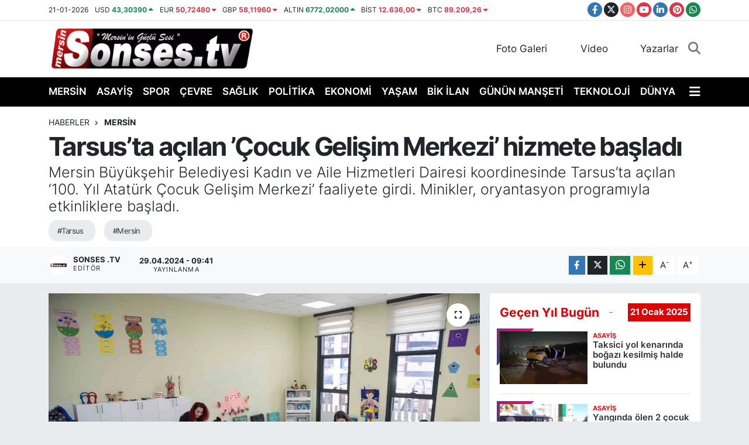

--- FILE ---
content_type: text/html; charset=UTF-8
request_url: https://www.sonses.tv/tarsusta-acilan-cocuk-gelisim-merkezi-hizmete-basladi
body_size: 21045
content:
<!DOCTYPE html>
<html lang="tr" data-theme="flow">
<head>
<link rel="dns-prefetch" href="//www.sonses.tv">
<link rel="dns-prefetch" href="//play.google.com">
<link rel="dns-prefetch" href="//sonsestv.teimg.com">
<link rel="dns-prefetch" href="//static.tebilisim.com">
<link rel="dns-prefetch" href="//www.googletagmanager.com">
<link rel="dns-prefetch" href="//www.facebook.com">
<link rel="dns-prefetch" href="//www.twitter.com">
<link rel="dns-prefetch" href="//www.instagram.com">
<link rel="dns-prefetch" href="//www.youtube.com">
<link rel="dns-prefetch" href="//www.linkedin.com">
<link rel="dns-prefetch" href="//www.pinterest.com">
<link rel="dns-prefetch" href="//api.whatsapp.com">
<link rel="dns-prefetch" href="//www.w3.org">
<link rel="dns-prefetch" href="//x.com">
<link rel="dns-prefetch" href="//pinterest.com">
<link rel="dns-prefetch" href="//t.me">
<link rel="dns-prefetch" href="//facebook.com">
<link rel="dns-prefetch" href="//tebilisim.com">
<link rel="dns-prefetch" href="//twitter.com">
<link rel="dns-prefetch" href="//www.google.com">

    <meta charset="utf-8">
<title>Tarsus’ta açılan ’Çocuk Gelişim Merkezi’ hizmete başladı - Sonses.tv – Mersin Son Dakika Haberleri ve Sıcak Gelişmeler</title>
<meta name="description" content="Mersin Büyükşehir Belediyesi Kadın ve Aile Hizmetleri Dairesi koordinesinde Tarsus’ta açılan ‘100. Yıl Atatürk Çocuk Gelişim Merkezi’ faaliyete girdi. Minikler, oryantasyon programıyla etkinliklere başladı.">
<meta name="keywords" content="Tarsus, Mersin">
<link rel="canonical" href="https://www.sonses.tv/tarsusta-acilan-cocuk-gelisim-merkezi-hizmete-basladi">
<meta name="viewport" content="width=device-width,initial-scale=1">
<meta name="X-UA-Compatible" content="IE=edge">
<meta name="robots" content="max-image-preview:large">
<meta name="theme-color" content="#000000">
<meta name="google-play-app" content="https://play.google.com/store/apps/details?id=com.sonsesapp.tv">
<meta name="title" content="Tarsus’ta açılan ’Çocuk Gelişim Merkezi’ hizmete başladı">
<meta name="articleSection" content="news">
<meta name="datePublished" content="2024-04-29T09:41:00+03:00">
<meta name="dateModified" content="2024-10-29T20:00:15+03:00">
<meta name="articleAuthor" content="İhlas Haber Ajansı">
<meta name="author" content="İhlas Haber Ajansı">
<link rel="amphtml" href="https://www.sonses.tv/tarsusta-acilan-cocuk-gelisim-merkezi-hizmete-basladi/amp">
<meta property="og:site_name" content="Sonses TV | Mersin&#039;den SonDakika Haberleri | Mersin Gündemi">
<meta property="og:title" content="Tarsus’ta açılan ’Çocuk Gelişim Merkezi’ hizmete başladı">
<meta property="og:description" content="Mersin Büyükşehir Belediyesi Kadın ve Aile Hizmetleri Dairesi koordinesinde Tarsus’ta açılan ‘100. Yıl Atatürk Çocuk Gelişim Merkezi’ faaliyete girdi. Minikler, oryantasyon programıyla etkinliklere başladı.">
<meta property="og:url" content="https://www.sonses.tv/tarsusta-acilan-cocuk-gelisim-merkezi-hizmete-basladi">
<meta property="og:image" content="https://sonsestv.teimg.com/sonses-tv/uploads/2024/04/agency/iha/tarsusta-acilan-cocuk-gelisim-merkezi-hizmete-basladi.jpg">
<meta property="og:type" content="article">
<meta property="og:article:published_time" content="2024-04-29T09:41:00+03:00">
<meta property="og:article:modified_time" content="2024-10-29T20:00:15+03:00">
<meta name="twitter:card" content="summary_large_image">
<meta name="twitter:site" content="@sonsestv">
<meta name="twitter:title" content="Tarsus’ta açılan ’Çocuk Gelişim Merkezi’ hizmete başladı">
<meta name="twitter:description" content="Mersin Büyükşehir Belediyesi Kadın ve Aile Hizmetleri Dairesi koordinesinde Tarsus’ta açılan ‘100. Yıl Atatürk Çocuk Gelişim Merkezi’ faaliyete girdi. Minikler, oryantasyon programıyla etkinliklere başladı.">
<meta name="twitter:image" content="https://sonsestv.teimg.com/sonses-tv/uploads/2024/04/agency/iha/tarsusta-acilan-cocuk-gelisim-merkezi-hizmete-basladi.jpg">
<meta name="twitter:url" content="https://www.sonses.tv/tarsusta-acilan-cocuk-gelisim-merkezi-hizmete-basladi">
<link rel="shortcut icon" type="image/x-icon" href="https://sonsestv.teimg.com/sonses-tv/uploads/2023/10/sonses-ico.png">
<link rel="manifest" href="https://www.sonses.tv/manifest.json?v=6.6.4" />
<link rel="preload" href="https://static.tebilisim.com/flow/assets/css/font-awesome/fa-solid-900.woff2" as="font" type="font/woff2" crossorigin />
<link rel="preload" href="https://static.tebilisim.com/flow/assets/css/font-awesome/fa-brands-400.woff2" as="font" type="font/woff2" crossorigin />
<link rel="preload" href="https://static.tebilisim.com/flow/assets/css/weather-icons/font/weathericons-regular-webfont.woff2" as="font" type="font/woff2" crossorigin />
<link rel="preload" href="https://static.tebilisim.com/flow/vendor/te/fonts/inter/inter.woff2" as="font" type="font/woff2" crossorigin />


<link rel="preload" as="style" href="https://static.tebilisim.com/flow/vendor/te/fonts/inter.css?v=6.6.4">
<link rel="stylesheet" href="https://static.tebilisim.com/flow/vendor/te/fonts/inter.css?v=6.6.4">

<style>:root {
        --te-link-color: #333;
        --te-link-hover-color: #000;
        --te-font: "Inter";
        --te-secondary-font: "Inter";
        --te-h1-font-size: 44px;
        --te-color: #000000;
        --te-hover-color: #d90606;
        --mm-ocd-width: 85%!important; /*  Mobil Menü Genişliği */
        --swiper-theme-color: var(--te-color)!important;
        --header-13-color: #ffc107;
    }</style><link rel="preload" as="style" href="https://static.tebilisim.com/flow/assets/vendor/bootstrap/css/bootstrap.min.css?v=6.6.4">
<link rel="stylesheet" href="https://static.tebilisim.com/flow/assets/vendor/bootstrap/css/bootstrap.min.css?v=6.6.4">
<link rel="preload" as="style" href="https://static.tebilisim.com/flow/assets/css/app6.6.4.min.css">
<link rel="stylesheet" href="https://static.tebilisim.com/flow/assets/css/app6.6.4.min.css">



<script type="application/ld+json">{"@context":"https:\/\/schema.org","@type":"WebSite","url":"https:\/\/www.sonses.tv","potentialAction":{"@type":"SearchAction","target":"https:\/\/www.sonses.tv\/arama?q={query}","query-input":"required name=query"}}</script>

<script type="application/ld+json">{"@context":"https:\/\/schema.org","@type":"NewsMediaOrganization","url":"https:\/\/www.sonses.tv","name":"Sonses.tv","logo":"https:\/\/sonsestv.teimg.com\/sonses-tv\/uploads\/2023\/12\/tescil.png","sameAs":["https:\/\/www.facebook.com\/mersinhaberler","https:\/\/www.twitter.com\/sonsestv","https:\/\/www.linkedin.com\/company\/mersin-sonses\/","https:\/\/www.youtube.com\/Sonsestv","https:\/\/www.instagram.com\/sonses.tv"]}</script>

<script type="application/ld+json">{"@context":"https:\/\/schema.org","@graph":[{"@type":"SiteNavigationElement","name":"Ana Sayfa","url":"https:\/\/www.sonses.tv","@id":"https:\/\/www.sonses.tv"},{"@type":"SiteNavigationElement","name":"EKONOM\u0130","url":"https:\/\/www.sonses.tv\/ekonomi","@id":"https:\/\/www.sonses.tv\/ekonomi"},{"@type":"SiteNavigationElement","name":"SPOR","url":"https:\/\/www.sonses.tv\/spor","@id":"https:\/\/www.sonses.tv\/spor"},{"@type":"SiteNavigationElement","name":"MAGAZ\u0130N","url":"https:\/\/www.sonses.tv\/magazin","@id":"https:\/\/www.sonses.tv\/magazin"},{"@type":"SiteNavigationElement","name":"E\u011e\u0130T\u0130M","url":"https:\/\/www.sonses.tv\/egitim","@id":"https:\/\/www.sonses.tv\/egitim"},{"@type":"SiteNavigationElement","name":"D\u00dcNYA","url":"https:\/\/www.sonses.tv\/dunya","@id":"https:\/\/www.sonses.tv\/dunya"},{"@type":"SiteNavigationElement","name":"SA\u011eLIK","url":"https:\/\/www.sonses.tv\/saglik","@id":"https:\/\/www.sonses.tv\/saglik"},{"@type":"SiteNavigationElement","name":"YA\u015eAM","url":"https:\/\/www.sonses.tv\/yasam","@id":"https:\/\/www.sonses.tv\/yasam"},{"@type":"SiteNavigationElement","name":"K\u00dcLT\u00dcR - SANAT","url":"https:\/\/www.sonses.tv\/kultur-sanat","@id":"https:\/\/www.sonses.tv\/kultur-sanat"},{"@type":"SiteNavigationElement","name":"YEREL HABER","url":"https:\/\/www.sonses.tv\/yerel-haber","@id":"https:\/\/www.sonses.tv\/yerel-haber"},{"@type":"SiteNavigationElement","name":"R\u00d6PORTAJ","url":"https:\/\/www.sonses.tv\/roportaj","@id":"https:\/\/www.sonses.tv\/roportaj"},{"@type":"SiteNavigationElement","name":"ASAY\u0130\u015e","url":"https:\/\/www.sonses.tv\/asayis","@id":"https:\/\/www.sonses.tv\/asayis"},{"@type":"SiteNavigationElement","name":"G\u00dcN\u00dcN MAN\u015eET\u0130","url":"https:\/\/www.sonses.tv\/askida-haber","@id":"https:\/\/www.sonses.tv\/askida-haber"},{"@type":"SiteNavigationElement","name":"\u00c7EVRE","url":"https:\/\/www.sonses.tv\/cevre","@id":"https:\/\/www.sonses.tv\/cevre"},{"@type":"SiteNavigationElement","name":"B\u0130K \u0130LAN","url":"https:\/\/www.sonses.tv\/bik-ilan","@id":"https:\/\/www.sonses.tv\/bik-ilan"},{"@type":"SiteNavigationElement","name":"SOSYAL MEDYA","url":"https:\/\/www.sonses.tv\/sosyal-medya","@id":"https:\/\/www.sonses.tv\/sosyal-medya"},{"@type":"SiteNavigationElement","name":"MERS\u0130N","url":"https:\/\/www.sonses.tv\/mersin","@id":"https:\/\/www.sonses.tv\/mersin"},{"@type":"SiteNavigationElement","name":"GENEL","url":"https:\/\/www.sonses.tv\/genel","@id":"https:\/\/www.sonses.tv\/genel"},{"@type":"SiteNavigationElement","name":"Haberde insan","url":"https:\/\/www.sonses.tv\/haberde-insan","@id":"https:\/\/www.sonses.tv\/haberde-insan"},{"@type":"SiteNavigationElement","name":"POL\u0130T\u0130KA","url":"https:\/\/www.sonses.tv\/politika","@id":"https:\/\/www.sonses.tv\/politika"},{"@type":"SiteNavigationElement","name":"Resmi Reklam","url":"https:\/\/www.sonses.tv\/resmi-reklam","@id":"https:\/\/www.sonses.tv\/resmi-reklam"},{"@type":"SiteNavigationElement","name":"G\u00dcNDEM","url":"https:\/\/www.sonses.tv\/gundem","@id":"https:\/\/www.sonses.tv\/gundem"},{"@type":"SiteNavigationElement","name":"Siyaset","url":"https:\/\/www.sonses.tv\/siyaset","@id":"https:\/\/www.sonses.tv\/siyaset"},{"@type":"SiteNavigationElement","name":"Bilecik","url":"https:\/\/www.sonses.tv\/bilecik","@id":"https:\/\/www.sonses.tv\/bilecik"},{"@type":"SiteNavigationElement","name":"Konya","url":"https:\/\/www.sonses.tv\/konya","@id":"https:\/\/www.sonses.tv\/konya"},{"@type":"SiteNavigationElement","name":"Manisa","url":"https:\/\/www.sonses.tv\/manisa","@id":"https:\/\/www.sonses.tv\/manisa"},{"@type":"SiteNavigationElement","name":"K\u00fctahya","url":"https:\/\/www.sonses.tv\/kutahya","@id":"https:\/\/www.sonses.tv\/kutahya"},{"@type":"SiteNavigationElement","name":"Tunceli","url":"https:\/\/www.sonses.tv\/tunceli","@id":"https:\/\/www.sonses.tv\/tunceli"},{"@type":"SiteNavigationElement","name":"Denizli","url":"https:\/\/www.sonses.tv\/denizli","@id":"https:\/\/www.sonses.tv\/denizli"},{"@type":"SiteNavigationElement","name":"Kocaeli","url":"https:\/\/www.sonses.tv\/kocaeli","@id":"https:\/\/www.sonses.tv\/kocaeli"},{"@type":"SiteNavigationElement","name":"Ayd\u0131n","url":"https:\/\/www.sonses.tv\/aydin","@id":"https:\/\/www.sonses.tv\/aydin"},{"@type":"SiteNavigationElement","name":"Trabzon","url":"https:\/\/www.sonses.tv\/trabzon","@id":"https:\/\/www.sonses.tv\/trabzon"},{"@type":"SiteNavigationElement","name":"Gaziantep","url":"https:\/\/www.sonses.tv\/gaziantep","@id":"https:\/\/www.sonses.tv\/gaziantep"},{"@type":"SiteNavigationElement","name":"Rize","url":"https:\/\/www.sonses.tv\/rize","@id":"https:\/\/www.sonses.tv\/rize"},{"@type":"SiteNavigationElement","name":"Bal\u0131kesir","url":"https:\/\/www.sonses.tv\/balikesir","@id":"https:\/\/www.sonses.tv\/balikesir"},{"@type":"SiteNavigationElement","name":"Bayburt","url":"https:\/\/www.sonses.tv\/bayburt","@id":"https:\/\/www.sonses.tv\/bayburt"},{"@type":"SiteNavigationElement","name":"Eski\u015fehir","url":"https:\/\/www.sonses.tv\/eskisehir","@id":"https:\/\/www.sonses.tv\/eskisehir"},{"@type":"SiteNavigationElement","name":"Yozgat","url":"https:\/\/www.sonses.tv\/yozgat","@id":"https:\/\/www.sonses.tv\/yozgat"},{"@type":"SiteNavigationElement","name":"\u00c7orum","url":"https:\/\/www.sonses.tv\/corum","@id":"https:\/\/www.sonses.tv\/corum"},{"@type":"SiteNavigationElement","name":"Ordu","url":"https:\/\/www.sonses.tv\/ordu","@id":"https:\/\/www.sonses.tv\/ordu"},{"@type":"SiteNavigationElement","name":"Izmir","url":"https:\/\/www.sonses.tv\/izmir","@id":"https:\/\/www.sonses.tv\/izmir"},{"@type":"SiteNavigationElement","name":"Hakkari","url":"https:\/\/www.sonses.tv\/hakkari","@id":"https:\/\/www.sonses.tv\/hakkari"},{"@type":"SiteNavigationElement","name":"Malatya","url":"https:\/\/www.sonses.tv\/malatya","@id":"https:\/\/www.sonses.tv\/malatya"},{"@type":"SiteNavigationElement","name":"Kayseri","url":"https:\/\/www.sonses.tv\/kayseri","@id":"https:\/\/www.sonses.tv\/kayseri"},{"@type":"SiteNavigationElement","name":"Erzurum","url":"https:\/\/www.sonses.tv\/erzurum","@id":"https:\/\/www.sonses.tv\/erzurum"},{"@type":"SiteNavigationElement","name":"Mu\u011fla","url":"https:\/\/www.sonses.tv\/mugla","@id":"https:\/\/www.sonses.tv\/mugla"},{"@type":"SiteNavigationElement","name":"Erzincan","url":"https:\/\/www.sonses.tv\/erzincan","@id":"https:\/\/www.sonses.tv\/erzincan"},{"@type":"SiteNavigationElement","name":"Kastamonu","url":"https:\/\/www.sonses.tv\/kastamonu","@id":"https:\/\/www.sonses.tv\/kastamonu"},{"@type":"SiteNavigationElement","name":"Afyonkarahisar","url":"https:\/\/www.sonses.tv\/afyonkarahisar","@id":"https:\/\/www.sonses.tv\/afyonkarahisar"},{"@type":"SiteNavigationElement","name":"A\u011fr\u0131","url":"https:\/\/www.sonses.tv\/agri","@id":"https:\/\/www.sonses.tv\/agri"},{"@type":"SiteNavigationElement","name":"Bing\u00f6l","url":"https:\/\/www.sonses.tv\/bingol","@id":"https:\/\/www.sonses.tv\/bingol"},{"@type":"SiteNavigationElement","name":"Bursa","url":"https:\/\/www.sonses.tv\/bursa","@id":"https:\/\/www.sonses.tv\/bursa"},{"@type":"SiteNavigationElement","name":"Elaz\u0131\u011f","url":"https:\/\/www.sonses.tv\/elazig","@id":"https:\/\/www.sonses.tv\/elazig"},{"@type":"SiteNavigationElement","name":"Sakarya","url":"https:\/\/www.sonses.tv\/sakarya","@id":"https:\/\/www.sonses.tv\/sakarya"},{"@type":"SiteNavigationElement","name":"Zonguldak","url":"https:\/\/www.sonses.tv\/zonguldak","@id":"https:\/\/www.sonses.tv\/zonguldak"},{"@type":"SiteNavigationElement","name":"Mardin","url":"https:\/\/www.sonses.tv\/mardin","@id":"https:\/\/www.sonses.tv\/mardin"},{"@type":"SiteNavigationElement","name":"Tekirda\u011f","url":"https:\/\/www.sonses.tv\/tekirdag","@id":"https:\/\/www.sonses.tv\/tekirdag"},{"@type":"SiteNavigationElement","name":"Karab\u00fck","url":"https:\/\/www.sonses.tv\/karabuk","@id":"https:\/\/www.sonses.tv\/karabuk"},{"@type":"SiteNavigationElement","name":"\u00c7ank\u0131r\u0131","url":"https:\/\/www.sonses.tv\/cankiri","@id":"https:\/\/www.sonses.tv\/cankiri"},{"@type":"SiteNavigationElement","name":"Edirne","url":"https:\/\/www.sonses.tv\/edirne","@id":"https:\/\/www.sonses.tv\/edirne"},{"@type":"SiteNavigationElement","name":"Ad\u0131yaman","url":"https:\/\/www.sonses.tv\/adiyaman","@id":"https:\/\/www.sonses.tv\/adiyaman"},{"@type":"SiteNavigationElement","name":"D\u00fczce","url":"https:\/\/www.sonses.tv\/duzce","@id":"https:\/\/www.sonses.tv\/duzce"},{"@type":"SiteNavigationElement","name":"K\u0131rklareli","url":"https:\/\/www.sonses.tv\/kirklareli","@id":"https:\/\/www.sonses.tv\/kirklareli"},{"@type":"SiteNavigationElement","name":"Siirt","url":"https:\/\/www.sonses.tv\/siirt","@id":"https:\/\/www.sonses.tv\/siirt"},{"@type":"SiteNavigationElement","name":"\u015eanl\u0131urfa","url":"https:\/\/www.sonses.tv\/sanliurfa","@id":"https:\/\/www.sonses.tv\/sanliurfa"},{"@type":"SiteNavigationElement","name":"Yalova","url":"https:\/\/www.sonses.tv\/yalova","@id":"https:\/\/www.sonses.tv\/yalova"},{"@type":"SiteNavigationElement","name":"Sinop","url":"https:\/\/www.sonses.tv\/sinop","@id":"https:\/\/www.sonses.tv\/sinop"},{"@type":"SiteNavigationElement","name":"Bitlis","url":"https:\/\/www.sonses.tv\/bitlis","@id":"https:\/\/www.sonses.tv\/bitlis"},{"@type":"SiteNavigationElement","name":"Samsun","url":"https:\/\/www.sonses.tv\/samsun","@id":"https:\/\/www.sonses.tv\/samsun"},{"@type":"SiteNavigationElement","name":"Kilis","url":"https:\/\/www.sonses.tv\/kilis","@id":"https:\/\/www.sonses.tv\/kilis"},{"@type":"SiteNavigationElement","name":"Ni\u011fde","url":"https:\/\/www.sonses.tv\/nigde","@id":"https:\/\/www.sonses.tv\/nigde"},{"@type":"SiteNavigationElement","name":"\u00c7anakkale","url":"https:\/\/www.sonses.tv\/canakkale","@id":"https:\/\/www.sonses.tv\/canakkale"},{"@type":"SiteNavigationElement","name":"Tokat","url":"https:\/\/www.sonses.tv\/tokat","@id":"https:\/\/www.sonses.tv\/tokat"},{"@type":"SiteNavigationElement","name":"Amasya","url":"https:\/\/www.sonses.tv\/amasya","@id":"https:\/\/www.sonses.tv\/amasya"},{"@type":"SiteNavigationElement","name":"U\u015fak","url":"https:\/\/www.sonses.tv\/usak","@id":"https:\/\/www.sonses.tv\/usak"},{"@type":"SiteNavigationElement","name":"K\u0131r\u015fehir","url":"https:\/\/www.sonses.tv\/kirsehir","@id":"https:\/\/www.sonses.tv\/kirsehir"},{"@type":"SiteNavigationElement","name":"Ankara","url":"https:\/\/www.sonses.tv\/ankara","@id":"https:\/\/www.sonses.tv\/ankara"},{"@type":"SiteNavigationElement","name":"Sivas","url":"https:\/\/www.sonses.tv\/sivas","@id":"https:\/\/www.sonses.tv\/sivas"},{"@type":"SiteNavigationElement","name":"Van","url":"https:\/\/www.sonses.tv\/van","@id":"https:\/\/www.sonses.tv\/van"},{"@type":"SiteNavigationElement","name":"Diyarbak\u0131r","url":"https:\/\/www.sonses.tv\/diyarbakir","@id":"https:\/\/www.sonses.tv\/diyarbakir"},{"@type":"SiteNavigationElement","name":"K\u0131r\u0131kkale","url":"https:\/\/www.sonses.tv\/kirikkale","@id":"https:\/\/www.sonses.tv\/kirikkale"},{"@type":"SiteNavigationElement","name":"Mu\u015f","url":"https:\/\/www.sonses.tv\/mus","@id":"https:\/\/www.sonses.tv\/mus"},{"@type":"SiteNavigationElement","name":"Batman","url":"https:\/\/www.sonses.tv\/batman","@id":"https:\/\/www.sonses.tv\/batman"},{"@type":"SiteNavigationElement","name":"Istanbul","url":"https:\/\/www.sonses.tv\/istanbul","@id":"https:\/\/www.sonses.tv\/istanbul"},{"@type":"SiteNavigationElement","name":"Kars","url":"https:\/\/www.sonses.tv\/kars","@id":"https:\/\/www.sonses.tv\/kars"},{"@type":"SiteNavigationElement","name":"G\u00fcm\u00fc\u015fhane","url":"https:\/\/www.sonses.tv\/gumushane","@id":"https:\/\/www.sonses.tv\/gumushane"},{"@type":"SiteNavigationElement","name":"I\u011fd\u0131r","url":"https:\/\/www.sonses.tv\/igdir","@id":"https:\/\/www.sonses.tv\/igdir"},{"@type":"SiteNavigationElement","name":"Bart\u0131n","url":"https:\/\/www.sonses.tv\/bartin","@id":"https:\/\/www.sonses.tv\/bartin"},{"@type":"SiteNavigationElement","name":"Bolu","url":"https:\/\/www.sonses.tv\/bolu","@id":"https:\/\/www.sonses.tv\/bolu"},{"@type":"SiteNavigationElement","name":"Ardahan","url":"https:\/\/www.sonses.tv\/ardahan","@id":"https:\/\/www.sonses.tv\/ardahan"},{"@type":"SiteNavigationElement","name":"Giresun","url":"https:\/\/www.sonses.tv\/giresun","@id":"https:\/\/www.sonses.tv\/giresun"},{"@type":"SiteNavigationElement","name":"Nev\u015fehir","url":"https:\/\/www.sonses.tv\/nevsehir","@id":"https:\/\/www.sonses.tv\/nevsehir"},{"@type":"SiteNavigationElement","name":"\u015e\u0131rnak","url":"https:\/\/www.sonses.tv\/sirnak","@id":"https:\/\/www.sonses.tv\/sirnak"},{"@type":"SiteNavigationElement","name":"Artvin","url":"https:\/\/www.sonses.tv\/artvin","@id":"https:\/\/www.sonses.tv\/artvin"},{"@type":"SiteNavigationElement","name":"Aksaray","url":"https:\/\/www.sonses.tv\/aksaray","@id":"https:\/\/www.sonses.tv\/aksaray"},{"@type":"SiteNavigationElement","name":"Karaman","url":"https:\/\/www.sonses.tv\/karaman","@id":"https:\/\/www.sonses.tv\/karaman"},{"@type":"SiteNavigationElement","name":"Bi\u015fkek","url":"https:\/\/www.sonses.tv\/biskek","@id":"https:\/\/www.sonses.tv\/biskek"},{"@type":"SiteNavigationElement","name":"Kud\u00fcs","url":"https:\/\/www.sonses.tv\/kudus","@id":"https:\/\/www.sonses.tv\/kudus"},{"@type":"SiteNavigationElement","name":"\u015eam","url":"https:\/\/www.sonses.tv\/sam","@id":"https:\/\/www.sonses.tv\/sam"},{"@type":"SiteNavigationElement","name":"Saraybosna","url":"https:\/\/www.sonses.tv\/saraybosna","@id":"https:\/\/www.sonses.tv\/saraybosna"},{"@type":"SiteNavigationElement","name":"Budape\u015fte","url":"https:\/\/www.sonses.tv\/budapeste","@id":"https:\/\/www.sonses.tv\/budapeste"},{"@type":"SiteNavigationElement","name":"Ta\u015fkent","url":"https:\/\/www.sonses.tv\/taskent","@id":"https:\/\/www.sonses.tv\/taskent"},{"@type":"SiteNavigationElement","name":"\u00dcsk\u00fcp","url":"https:\/\/www.sonses.tv\/uskup","@id":"https:\/\/www.sonses.tv\/uskup"},{"@type":"SiteNavigationElement","name":"Ba\u011fdat","url":"https:\/\/www.sonses.tv\/bagdat","@id":"https:\/\/www.sonses.tv\/bagdat"},{"@type":"SiteNavigationElement","name":"Mekke","url":"https:\/\/www.sonses.tv\/mekke","@id":"https:\/\/www.sonses.tv\/mekke"},{"@type":"SiteNavigationElement","name":"Beyrut","url":"https:\/\/www.sonses.tv\/beyrut","@id":"https:\/\/www.sonses.tv\/beyrut"},{"@type":"SiteNavigationElement","name":"K\u0131r\u0131m","url":"https:\/\/www.sonses.tv\/kirim","@id":"https:\/\/www.sonses.tv\/kirim"},{"@type":"SiteNavigationElement","name":"Medine","url":"https:\/\/www.sonses.tv\/medine","@id":"https:\/\/www.sonses.tv\/medine"},{"@type":"SiteNavigationElement","name":"Sak\u0131z","url":"https:\/\/www.sonses.tv\/sakiz","@id":"https:\/\/www.sonses.tv\/sakiz"},{"@type":"SiteNavigationElement","name":"S\u00fcleymaniye","url":"https:\/\/www.sonses.tv\/suleymaniye","@id":"https:\/\/www.sonses.tv\/suleymaniye"},{"@type":"SiteNavigationElement","name":"Brdo","url":"https:\/\/www.sonses.tv\/brdo","@id":"https:\/\/www.sonses.tv\/brdo"},{"@type":"SiteNavigationElement","name":"Tunus","url":"https:\/\/www.sonses.tv\/tunus","@id":"https:\/\/www.sonses.tv\/tunus"},{"@type":"SiteNavigationElement","name":"Edit\u00f6r\u00fcn Se\u00e7ti\u011fi","url":"https:\/\/www.sonses.tv\/editorun-sectigi","@id":"https:\/\/www.sonses.tv\/editorun-sectigi"},{"@type":"SiteNavigationElement","name":"Tan\u0131t\u0131m","url":"https:\/\/www.sonses.tv\/tanitim","@id":"https:\/\/www.sonses.tv\/tanitim"},{"@type":"SiteNavigationElement","name":"Yay\u0131ndan kald\u0131r\u0131ld\u0131","url":"https:\/\/www.sonses.tv\/yayindan-kaldirildi","@id":"https:\/\/www.sonses.tv\/yayindan-kaldirildi"},{"@type":"SiteNavigationElement","name":"\u0130leti\u015fim - Bize Ula\u015f\u0131n Contact us","url":"https:\/\/www.sonses.tv\/iletisim","@id":"https:\/\/www.sonses.tv\/iletisim"},{"@type":"SiteNavigationElement","name":"Gizlilik S\u00f6zle\u015fmesi - Confidentiality Agreement","url":"https:\/\/www.sonses.tv\/gizlilik-sozlesmesi","@id":"https:\/\/www.sonses.tv\/gizlilik-sozlesmesi"},{"@type":"SiteNavigationElement","name":"K\u00fcnye Bilgisi - \u0130mprint Information","url":"https:\/\/www.sonses.tv\/kunye","@id":"https:\/\/www.sonses.tv\/kunye"},{"@type":"SiteNavigationElement","name":"Yazarlar","url":"https:\/\/www.sonses.tv\/yazarlar","@id":"https:\/\/www.sonses.tv\/yazarlar"},{"@type":"SiteNavigationElement","name":"Foto Galeri","url":"https:\/\/www.sonses.tv\/foto-galeri","@id":"https:\/\/www.sonses.tv\/foto-galeri"},{"@type":"SiteNavigationElement","name":"Video Galeri","url":"https:\/\/www.sonses.tv\/video","@id":"https:\/\/www.sonses.tv\/video"},{"@type":"SiteNavigationElement","name":"Biyografiler","url":"https:\/\/www.sonses.tv\/biyografi","@id":"https:\/\/www.sonses.tv\/biyografi"},{"@type":"SiteNavigationElement","name":"Firma Rehberi","url":"https:\/\/www.sonses.tv\/rehber","@id":"https:\/\/www.sonses.tv\/rehber"},{"@type":"SiteNavigationElement","name":"Seri \u0130lanlar","url":"https:\/\/www.sonses.tv\/ilan","@id":"https:\/\/www.sonses.tv\/ilan"},{"@type":"SiteNavigationElement","name":"Anketler","url":"https:\/\/www.sonses.tv\/anketler","@id":"https:\/\/www.sonses.tv\/anketler"},{"@type":"SiteNavigationElement","name":"Toroslar Bug\u00fcn, Yar\u0131n ve 1 Haftal\u0131k Hava Durumu Tahmini","url":"https:\/\/www.sonses.tv\/toroslar-hava-durumu","@id":"https:\/\/www.sonses.tv\/toroslar-hava-durumu"},{"@type":"SiteNavigationElement","name":"Toroslar Namaz Vakitleri","url":"https:\/\/www.sonses.tv\/toroslar-namaz-vakitleri","@id":"https:\/\/www.sonses.tv\/toroslar-namaz-vakitleri"},{"@type":"SiteNavigationElement","name":"Puan Durumu ve Fikst\u00fcr","url":"https:\/\/www.sonses.tv\/futbol\/super-lig-puan-durumu-ve-fikstur","@id":"https:\/\/www.sonses.tv\/futbol\/super-lig-puan-durumu-ve-fikstur"}]}</script>

<script type="application/ld+json">{"@context":"https:\/\/schema.org","@type":"BreadcrumbList","itemListElement":[{"@type":"ListItem","position":1,"item":{"@type":"Thing","@id":"https:\/\/www.sonses.tv","name":"Haberler"}}]}</script>
<script type="application/ld+json">{"@context":"https:\/\/schema.org","@type":"NewsArticle","headline":"Tarsus\u2019ta a\u00e7\u0131lan \u2019\u00c7ocuk Geli\u015fim Merkezi\u2019 hizmete ba\u015flad\u0131","articleSection":"MERS\u0130N","dateCreated":"2024-04-29T09:41:00+03:00","datePublished":"2024-04-29T09:41:00+03:00","dateModified":"2024-10-29T20:00:15+03:00","wordCount":506,"genre":"news","mainEntityOfPage":{"@type":"WebPage","@id":"https:\/\/www.sonses.tv\/tarsusta-acilan-cocuk-gelisim-merkezi-hizmete-basladi"},"articleBody":"<p>Mersin B\u00fcy\u00fck\u015fehir Belediyesi Kad\u0131n ve Aile Hizmetleri Dairesi koordinesinde Tarsus\u2019ta a\u00e7\u0131lan \u2018100. Y\u0131l Atat\u00fcrk \u00c7ocuk Geli\u015fim Merkezi\u2019 faaliyete girdi. Minikler, oryantasyon program\u0131yla etkinliklere ba\u015flad\u0131.<\/p>\r\n\r\n<p>Birbirleriyle tan\u0131\u015f\u0131p kayna\u015fan minikler, \u00f6\u011fretmenleri e\u015fli\u011finde ger\u00e7ekle\u015fen etkinliklerle e\u011fitime ba\u015flad\u0131. G\u00fcnlerine \u00f6\u011fretmenleriyle selamla\u015fma rutini ile ba\u015flayan \u00e7ocuklar, sabah yogas\u0131 ve zumba danslar\u0131yla etkinliklerine ba\u015fl\u0131yor. \u00c7ocuklar g\u00fcn boyunca bili\u015fsel ve sanatsal aktiviteler, ana dil etkinlikleri ve bedensel koordinasyonlar\u0131 ile kas becerilerini geli\u015ftirecek uygulamalar yap\u0131yor. 36 ay grubu minikler ise g\u00fcnlerinin 1-1,5 saatini dinlenerek ge\u00e7iriyor. Ailelerin, di\u011fer \u00f6zel \u00e7ocuk geli\u015fim merkezlerinden daha g\u00fczel olarak de\u011ferlendirdi\u011fi \u2019100. Y\u0131l Atat\u00fcrk \u00c7ocuk Geli\u015fim Merkezi\u2019nde minikler, y\u0131l boyunca hem e\u011flenecek hem de \u00f6\u011frenecek.<\/p>\r\n\r\n<p>\u201cUzman kadromuzla, \u00e7ocuklar\u0131n ya\u015f\u0131na uygun programlar\u0131 uyguluyoruz\u201d<\/p>\r\n\r\n<p>Mersin B\u00fcy\u00fck\u015fehir Belediyesi \u00c7ocuk Geli\u015fim Merkezleri E\u011fitim Koordinat\u00f6r\u00fc \u00d6zlem Tan\u0131\u015f\u0131k, 100. Y\u0131l Atat\u00fcrk \u00c7ocuk Geli\u015fim Merkezi\u2019nde ilk etapta 60 \u00f6\u011frenci ile ba\u015flad\u0131klar\u0131n\u0131, ilerleyen s\u00fcre\u00e7te bu say\u0131y\u0131 100\u2019e tamamlayacaklar\u0131n\u0131 ifade ederek, \u201cBurada \u00e7ocuklar\u0131m\u0131za tam g\u00fcn hizmet veriyoruz. 08.00-17.00 saatleri aras\u0131nda, 3 \u00f6\u011f\u00fcn sa\u011fl\u0131kl\u0131 beslenmelerini ger\u00e7ekle\u015ftiriyoruz. Ayn\u0131 zamanda alan\u0131nda uzman e\u011fitim kadromuzla birlikte, \u00e7ocuklar\u0131n ya\u015f aral\u0131klar\u0131na uygun programlar\u0131 uyguluyoruz. Bu e\u011fitim i\u00e7eriklerinde aktif pasif dengesini, ayn\u0131 zamanda \u00e7ocuklar\u0131m\u0131z\u0131n geli\u015fimsel \u00f6zelliklerini de \u00f6nemsiyoruz\u201d dedi.<\/p>\r\n\r\n<p>\u00c7ocuklar\u0131n geli\u015fimleriyle ilgili notlar\u0131, evdeki s\u00fcre\u00e7lerini desteklemek i\u00e7in s\u00fcrekli olarak aileleriyle payla\u015ft\u0131klar\u0131n\u0131 da aktaran Tan\u0131\u015f\u0131k, \u201c36-72 ay aras\u0131 \u00e7ocuklara hizmet veriyoruz. Burada 36-48, 48-60, 60-72 ay \u015feklinde 3 s\u0131n\u0131f\u0131m\u0131z yer al\u0131yor. Miniklerimizin ellerini tutarak ba\u015flad\u0131\u011f\u0131m\u0131z bu yolculukta, onlar\u0131n kalplerine ula\u015fmay\u0131 hedefliyoruz. Onlarla birlikte harika bir d\u00f6nem ge\u00e7irece\u011fimize eminiz\u201d ifadelerine yer verdi.<\/p>\r\n\r\n<p>\u201c\u00d6zel kre\u015flerle kar\u015f\u0131la\u015ft\u0131rd\u0131\u011f\u0131m\u0131zda, sa\u011flanan imkanlar \u00e7ok daha iyi\u201d<\/p>\r\n\r\n<p>Velilerden Mine \u0130pek Can, 100. Y\u0131l Atat\u00fcrk \u00c7ocuk Geli\u015fim Merkezi\u2019nin imkanlar\u0131n\u0131 \u00e7ok be\u011fendi\u011fini belirterek, \u201cMersin B\u00fcy\u00fck\u015fehir Belediyesinin yapt\u0131\u011f\u0131 kre\u015fteyiz. Buras\u0131 3- 5 ya\u015f aral\u0131\u011f\u0131ndaki \u00e7ocuklar i\u00e7in a\u00e7\u0131lan bir yer. \u00d6zel kre\u015flerle kar\u015f\u0131la\u015ft\u0131rd\u0131\u011f\u0131m\u0131zda, sa\u011flanan imkanlar \u00e7ok daha iyi. \u00c7al\u0131\u015fan bir anne olarak sabah 08.00 ak\u015fam 17.00 aras\u0131 \u00e7ocuklar\u0131m\u0131z\u0131 g\u00fcvenle b\u0131rak\u0131yoruz. Bence \u00e7ok g\u00fczel bir proje\u201d diye konu\u015ftu.<\/p>\r\n\r\n<p>\u201cKre\u015f \u00e7ok kaliteli yap\u0131lm\u0131\u015f ve her \u015feye \u00f6nem verilmi\u015f\u201d<\/p>\r\n\r\n<p>Yusuf Kenan Bozda\u011f, olduk\u00e7a heyecanl\u0131 olduklar\u0131n\u0131 ifade ederek, \u201c\u00c7ocuklar \u00e7ok heyecanl\u0131. Fazla bir s\u0131k\u0131nt\u0131 ya\u015famad\u0131k. Gelir gelmez \u00e7ocuklar s\u0131n\u0131fa giri\u015f yapt\u0131. \u0130\u00e7erisi \u00e7ok g\u00fczel. Bu, belediyenin bize vermi\u015f oldu\u011fu b\u00fcy\u00fck bir avantaj. Yak\u0131nda oturuyorum. D\u0131\u015far\u0131daki kre\u015flere g\u00f6re \u00e7ok daha g\u00fczel, kaliteli yap\u0131lm\u0131\u015f ve her \u015feye \u00f6nem verilmi\u015f. \u00c7ok te\u015fekk\u00fcr ediyoruz\u201d dedi.<\/p>","description":"Mersin B\u00fcy\u00fck\u015fehir Belediyesi Kad\u0131n ve Aile Hizmetleri Dairesi koordinesinde Tarsus\u2019ta a\u00e7\u0131lan \u2018100. Y\u0131l Atat\u00fcrk \u00c7ocuk Geli\u015fim Merkezi\u2019 faaliyete girdi. Minikler, oryantasyon program\u0131yla etkinliklere ba\u015flad\u0131.","inLanguage":"tr-TR","keywords":["Tarsus","Mersin"],"image":{"@type":"ImageObject","url":"https:\/\/sonsestv.teimg.com\/crop\/1280x720\/sonses-tv\/uploads\/2024\/04\/agency\/iha\/tarsusta-acilan-cocuk-gelisim-merkezi-hizmete-basladi.jpg","width":"1280","height":"720","caption":"Tarsus\u2019ta a\u00e7\u0131lan \u2019\u00c7ocuk Geli\u015fim Merkezi\u2019 hizmete ba\u015flad\u0131"},"publishingPrinciples":"https:\/\/www.sonses.tv\/gizlilik-sozlesmesi","isFamilyFriendly":"http:\/\/schema.org\/True","isAccessibleForFree":"http:\/\/schema.org\/True","publisher":{"@type":"Organization","name":"Sonses.tv","image":"https:\/\/sonsestv.teimg.com\/sonses-tv\/uploads\/2023\/12\/tescil.png","logo":{"@type":"ImageObject","url":"https:\/\/sonsestv.teimg.com\/sonses-tv\/uploads\/2023\/12\/tescil.png","width":"640","height":"375"}},"author":{"@type":"Person","name":"Sonses .tv","honorificPrefix":"","jobTitle":"","url":null}}</script>





<!-- Google tag (gtag.js) -->
<script async src="https://www.googletagmanager.com/gtag/js?id=G-79000DXDPJ" type="b0b613131a7c0fe13d57db2f-text/javascript"></script>
<script type="b0b613131a7c0fe13d57db2f-text/javascript">
  window.dataLayer = window.dataLayer || [];
  function gtag(){dataLayer.push(arguments);}
  gtag('js', new Date());

  gtag('config', 'G-79000DXDPJ');
</script>



<script async data-cfasync="false"
	src="https://www.googletagmanager.com/gtag/js?id=G-79000DXDPJ"></script>
<script data-cfasync="false">
	window.dataLayer = window.dataLayer || [];
	  function gtag(){dataLayer.push(arguments);}
	  gtag('js', new Date());
	  gtag('config', 'G-79000DXDPJ');
</script>




</head>




<body class="d-flex flex-column min-vh-100">

    
    

    <header class="header-7">
    <div class="top-header d-none d-lg-block bg-white border-bottom">
        <div class="container">
            <div class="d-flex justify-content-between align-items-center small py-1">
                                    <!-- PİYASALAR -->
        <ul class="top-currency list-unstyled list-inline mb-0 text-dark">
        <li class="list-inline-item">21-01-2026</li>
        <li class="list-inline-item dolar">
            USD
            <span class="fw-bold text-success value">43,30390</span>
            <span class="text-success"><i class="fa fa-caret-up"></i></span>
        </li>
        <li class="list-inline-item euro">
            EUR
            <span class="fw-bold text-danger value">50,72480</span>
            <span class="text-danger"><i class="fa fa-caret-down"></i></span>
        </li>
        <li class="list-inline-item euro">
            GBP
            <span class="fw-bold text-danger value">58,11960</span>
            <span class="text-danger"><i class="fa fa-caret-down"></i></span>
        </li>
        <li class="list-inline-item altin">
            ALTIN
            <span class="fw-bold text-success value">6772,02000</span>
            <span class="text-success"><i class="fa fa-caret-up"></i></span>
        </li>
        <li class="list-inline-item bist">
            BİST
            <span class="fw-bold text-danger value">12.636,00</span>
            <span class="text-danger"><i class="fa fa-caret-down"></i></span>
        </li>

        <li class="list-inline-item btc">
            BTC
            <span class="fw-bold text-danger value">89.209,26</span>
            <span class="text-danger"><i class="fa fa-caret-down"></i></span>
        </li>
    </ul>

    

                
                <div class="top-social-media">
                                        <a href="https://www.facebook.com/mersinhaberler" target="_blank" class="btn btn-sm btn-primary rounded-pill" rel="nofollow noreferrer noopener"><i class="fab fa-facebook-f text-white"></i></a>
                                                            <a href="https://www.twitter.com/sonsestv" class="btn btn-sm btn-dark rounded-pill" target="_blank" rel="nofollow noreferrer noopener"><i class="fab fa-x-twitter text-white"></i></a>
                                                            <a href="https://www.instagram.com/sonses.tv" class="btn btn-sm btn-magenta rounded-pill" target="_blank" rel="nofollow noreferrer noopener"><i class="fab fa-instagram text-white"></i></a>
                                                            <a href="https://www.youtube.com/Sonsestv" class="btn btn-sm btn-danger rounded-pill" target="_blank" rel="nofollow noreferrer noopener"><i class="fab fa-youtube text-white"></i></a>
                                                            <a href="https://www.linkedin.com/company/mersin-sonses/" target="_blank" class="btn btn-sm btn-primary rounded-pill" rel="nofollow noreferrer noopener"><i class="fab fa-linkedin-in text-white"></i></a>
                                                            <a href="https://www.pinterest.com/Sonsestv/" class="btn btn-sm btn-danger rounded-pill" target="_blank" rel="nofollow noreferrer noopener"><i class="fab fa-pinterest text-white"></i></a>
                                                                                                                        <a href="https://api.whatsapp.com/send?phone=905309200909" class="btn btn-sm  btn-success rounded-pill" target="_blank" rel="nofollow noreferrer noopener"><i class="fab fa-whatsapp text-white"></i></a>
                                    </div>
            </div>
        </div>
    </div>
    <nav class="main-menu navbar navbar-expand-lg bg-white py-1 ps-0 py-2">
        <div class="container">
            <div class="d-lg-none">
                <a href="#menu" title="Ana Menü"><i class="fa fa-bars fa-lg"></i></a>
            </div>
            <div>
                                <a class="navbar-brand me-0" href="/" title="Sonses TV | Mersin&#039;den SonDakika Haberleri | Mersin Gündemi">
                    <img src="https://sonsestv.teimg.com/sonses-tv/uploads/2023/12/tescil.png" alt="Sonses TV | Mersin&#039;den SonDakika Haberleri | Mersin Gündemi" width="350" height="40" class="light-mode img-fluid flow-logo">
<img src="https://sonsestv.teimg.com/sonses-tv/uploads/2023/12/tescil.png" alt="Sonses TV | Mersin&#039;den SonDakika Haberleri | Mersin Gündemi" width="350" height="40" class="dark-mode img-fluid flow-logo d-none">

                </a>
                            </div>

            <ul class="nav d-flex justify-content-end">
                <ul  class="nav">
        <li class="nav-item   d-none d-lg-block">
        <a href="/foto-galeri" class="nav-link nav-link" target="_self" title="Foto Galeri"><i class="fa fa-camera me-1 text-white text-white mr-1"></i>Foto Galeri</a>
        
    </li>
        <li class="nav-item   d-none d-lg-block">
        <a href="/video" class="nav-link nav-link" target="_self" title="Video"><i class="fa fa-video me-1 text-white text-white mr-1"></i>Video</a>
        
    </li>
        <li class="nav-item   d-none d-lg-block">
        <a href="/yazarlar" class="nav-link nav-link" target="_self" title="Yazarlar"><i class="fa fa-pen-nib me-1 text-white text-white mr-1"></i>Yazarlar</a>
        
    </li>
    </ul>

                
                <li class="nav-item">
                    <a href="/arama" class="nav-link p-0 my-2 text-secondary" title="Ara">
                        <i class="fa fa-search fa-lg"></i>
                    </a>
                </li>
            </ul>
        </div>
    </nav>
    <div class="category-menu navbar navbar-expand-lg d-none d-lg-block shadow-sm bg-te-color py-1">
        <div class="container">
            <ul  class="nav fw-semibold">
        <li class="nav-item   ">
        <a href="/mersin" class="nav-link text-white ps-0" target="_self" title="MERSİN">MERSİN</a>
        
    </li>
        <li class="nav-item   ">
        <a href="/asayis" class="nav-link text-white ps-0" target="_self" title="ASAYİŞ">ASAYİŞ</a>
        
    </li>
        <li class="nav-item   ">
        <a href="/spor" class="nav-link text-white ps-0" target="_self" title="SPOR">SPOR</a>
        
    </li>
        <li class="nav-item   ">
        <a href="/cevre" class="nav-link text-white ps-0" target="_self" title="ÇEVRE">ÇEVRE</a>
        
    </li>
        <li class="nav-item   ">
        <a href="/saglik" class="nav-link text-white ps-0" target="_self" title="SAĞLIK">SAĞLIK</a>
        
    </li>
        <li class="nav-item   ">
        <a href="/politika" class="nav-link text-white ps-0" target="_self" title="POLİTİKA">POLİTİKA</a>
        
    </li>
        <li class="nav-item   ">
        <a href="/ekonomi" class="nav-link text-white ps-0" target="_self" title="EKONOMİ">EKONOMİ</a>
        
    </li>
        <li class="nav-item   ">
        <a href="/yasam" class="nav-link text-white ps-0" target="_self" title="YAŞAM">YAŞAM</a>
        
    </li>
        <li class="nav-item   ">
        <a href="/bik-ilan" class="nav-link text-white ps-0" target="_self" title="BİK İLAN">BİK İLAN</a>
        
    </li>
        <li class="nav-item   ">
        <a href="/askida-haber" class="nav-link text-white ps-0" target="_self" title="GÜNÜN MANŞETİ">GÜNÜN MANŞETİ</a>
        
    </li>
        <li class="nav-item   ">
        <a href="/teknoloji" class="nav-link text-white ps-0" target="_self" title="TEKNOLOJİ">TEKNOLOJİ</a>
        
    </li>
        <li class="nav-item   ">
        <a href="/dunya" class="nav-link text-white ps-0" target="_self" title="DÜNYA">DÜNYA</a>
        
    </li>
    </ul>

            <ul class="nav">
                
                <li class="nav-item dropdown position-static">
                    <a class="nav-link p-0 text-white" data-bs-toggle="dropdown" href="#" aria-haspopup="true"
                        aria-expanded="false" title="Ana Menü">
                        <i class="fa fa-bars fa-lg"></i>
                    </a>
                    <div class="mega-menu dropdown-menu dropdown-menu-end text-capitalize shadow-lg border-0 rounded-0">

    <div class="row g-3 small p-3">

                <div class="col">
            <div class="extra-sections bg-light p-3 border">
                <a href="https://www.sonses.tv/mersin-nobetci-eczaneler" title="Mersin Nöbetçi Eczaneler" class="d-block border-bottom pb-2 mb-2" target="_self"><i class="fa-solid fa-capsules me-2"></i>Mersin Nöbetçi Eczaneler</a>
<a href="https://www.sonses.tv/mersin-hava-durumu" title="Mersin Hava Durumu" class="d-block border-bottom pb-2 mb-2" target="_self"><i class="fa-solid fa-cloud-sun me-2"></i>Mersin Hava Durumu</a>
<a href="https://www.sonses.tv/mersin-namaz-vakitleri" title="Mersin Namaz Vakitleri" class="d-block border-bottom pb-2 mb-2" target="_self"><i class="fa-solid fa-mosque me-2"></i>Mersin Namaz Vakitleri</a>
<a href="https://www.sonses.tv/mersin-trafik-durumu" title="Mersin Trafik Yoğunluk Haritası" class="d-block border-bottom pb-2 mb-2" target="_self"><i class="fa-solid fa-car me-2"></i>Mersin Trafik Yoğunluk Haritası</a>
<a href="https://www.sonses.tv/futbol/super-lig-puan-durumu-ve-fikstur" title="Süper Lig Puan Durumu ve Fikstür" class="d-block border-bottom pb-2 mb-2" target="_self"><i class="fa-solid fa-chart-bar me-2"></i>Süper Lig Puan Durumu ve Fikstür</a>
<a href="https://www.sonses.tv/tum-mansetler" title="Tüm Manşetler" class="d-block border-bottom pb-2 mb-2" target="_self"><i class="fa-solid fa-newspaper me-2"></i>Tüm Manşetler</a>
<a href="https://www.sonses.tv/sondakika-haberleri" title="Son Dakika Haberleri" class="d-block border-bottom pb-2 mb-2" target="_self"><i class="fa-solid fa-bell me-2"></i>Son Dakika Haberleri</a>

            </div>
        </div>
        
        <div class="col">
        <a href="/asayis" class="d-block border-bottom  pb-2 mb-2" target="_self" title="ASAYİŞ">ASAYİŞ</a>
            <a href="/bik-ilan" class="d-block border-bottom  pb-2 mb-2" target="_self" title="BİK İLAN">BİK İLAN</a>
            <a href="/dunya" class="d-block border-bottom  pb-2 mb-2" target="_self" title="DÜNYA">DÜNYA</a>
            <a href="/egitim" class="d-block border-bottom  pb-2 mb-2" target="_self" title="EĞİTİM">EĞİTİM</a>
            <a href="/ekonomi" class="d-block border-bottom  pb-2 mb-2" target="_self" title="EKONOMİ">EKONOMİ</a>
            <a href="/genel" class="d-block border-bottom  pb-2 mb-2" target="_self" title="GENEL">GENEL</a>
            <a href="/gundem" class="d-block  pb-2 mb-2" target="_self" title="GÜNDEM">GÜNDEM</a>
        </div><div class="col">
            <a href="/haberde-insan" class="d-block border-bottom  pb-2 mb-2" target="_self" title="Haberde insan">Haberde insan</a>
            <a href="/kultur-sanat" class="d-block border-bottom  pb-2 mb-2" target="_self" title="KÜLTÜR - SANAT">KÜLTÜR - SANAT</a>
            <a href="/magazin" class="d-block border-bottom  pb-2 mb-2" target="_self" title="MAGAZİN">MAGAZİN</a>
            <a href="/politika" class="d-block border-bottom  pb-2 mb-2" target="_self" title="POLİTİKA">POLİTİKA</a>
            <a href="/saglik" class="d-block border-bottom  pb-2 mb-2" target="_self" title="SAĞLIK">SAĞLIK</a>
            <a href="/spor" class="d-block border-bottom  pb-2 mb-2" target="_self" title="SPOR">SPOR</a>
            <a href="/yasam" class="d-block  pb-2 mb-2" target="_self" title="YAŞAM">YAŞAM</a>
        </div><div class="col">
            <a href="/yerel-haber" class="d-block border-bottom  pb-2 mb-2" target="_self" title="YEREL HABER">YEREL HABER</a>
            <a href="/askida-haber" class="d-block border-bottom  pb-2 mb-2" target="_self" title="GÜNÜN MANŞETİ">GÜNÜN MANŞETİ</a>
            <a href="/tanitim" class="d-block border-bottom  pb-2 mb-2" target="_self" title="Tanıtım">Tanıtım</a>
        </div>


    </div>

    <div class="p-3 bg-light">
                <a class="me-3"
            href="https://www.facebook.com/mersinhaberler" target="_blank" rel="nofollow noreferrer noopener"><i class="fab fa-facebook me-2 text-navy"></i> Facebook</a>
                        <a class="me-3"
            href="https://www.twitter.com/sonsestv" target="_blank" rel="nofollow noreferrer noopener"><i class="fab fa-x-twitter "></i> Twitter</a>
                        <a class="me-3"
            href="https://www.instagram.com/sonses.tv" target="_blank" rel="nofollow noreferrer noopener"><i class="fab fa-instagram me-2 text-magenta"></i> Instagram</a>
                        <a class="me-3"
            href="https://www.linkedin.com/company/mersin-sonses/" target="_blank" rel="nofollow noreferrer noopener"><i class="fab fa-linkedin me-2 text-navy"></i> Linkedin</a>
                        <a class="me-3"
            href="https://www.youtube.com/Sonsestv" target="_blank" rel="nofollow noreferrer noopener"><i class="fab fa-youtube me-2 text-danger"></i> Youtube</a>
                                                <a class="" href="https://api.whatsapp.com/send?phone=905309200909" title="Whatsapp" rel="nofollow noreferrer noopener"><i
            class="fab fa-whatsapp me-2 text-navy"></i> WhatsApp İhbar Hattı</a>    </div>

    <div class="mega-menu-footer p-2 bg-te-color">
        <a class="dropdown-item text-white" href="/kunye" title="Künye / İletişim"><i class="fa fa-id-card me-2"></i> Künye / İletişim</a>
        <a class="dropdown-item text-white" href="/iletisim" title="Bize Ulaşın"><i class="fa fa-envelope me-2"></i> Bize Ulaşın</a>
        <a class="dropdown-item text-white" href="/rss-baglantilari" title="RSS Bağlantıları"><i class="fa fa-rss me-2"></i> RSS Bağlantıları</a>
        <a class="dropdown-item text-white" href="/member/login" title="Üyelik Girişi"><i class="fa fa-user me-2"></i> Üyelik Girişi</a>
    </div>


</div>

                </li>
            </ul>


        </div>
    </div>
    <ul  class="mobile-categories d-lg-none list-inline bg-white">
        <li class="list-inline-item">
        <a href="/mersin" class="text-dark" target="_self" title="MERSİN">
                MERSİN
        </a>
    </li>
        <li class="list-inline-item">
        <a href="/asayis" class="text-dark" target="_self" title="ASAYİŞ">
                ASAYİŞ
        </a>
    </li>
        <li class="list-inline-item">
        <a href="/spor" class="text-dark" target="_self" title="SPOR">
                SPOR
        </a>
    </li>
        <li class="list-inline-item">
        <a href="/cevre" class="text-dark" target="_self" title="ÇEVRE">
                ÇEVRE
        </a>
    </li>
        <li class="list-inline-item">
        <a href="/saglik" class="text-dark" target="_self" title="SAĞLIK">
                SAĞLIK
        </a>
    </li>
        <li class="list-inline-item">
        <a href="/politika" class="text-dark" target="_self" title="POLİTİKA">
                POLİTİKA
        </a>
    </li>
        <li class="list-inline-item">
        <a href="/ekonomi" class="text-dark" target="_self" title="EKONOMİ">
                EKONOMİ
        </a>
    </li>
        <li class="list-inline-item">
        <a href="/yasam" class="text-dark" target="_self" title="YAŞAM">
                YAŞAM
        </a>
    </li>
        <li class="list-inline-item">
        <a href="/bik-ilan" class="text-dark" target="_self" title="BİK İLAN">
                BİK İLAN
        </a>
    </li>
        <li class="list-inline-item">
        <a href="/askida-haber" class="text-dark" target="_self" title="GÜNÜN MANŞETİ">
                GÜNÜN MANŞETİ
        </a>
    </li>
        <li class="list-inline-item">
        <a href="/teknoloji" class="text-dark" target="_self" title="TEKNOLOJİ">
                TEKNOLOJİ
        </a>
    </li>
        <li class="list-inline-item">
        <a href="/dunya" class="text-dark" target="_self" title="DÜNYA">
                DÜNYA
        </a>
    </li>
    </ul>


</header>






<main class="single overflow-hidden" style="min-height: 300px">

    
    <div class="infinite" data-show-advert="1">

    

    <div class="infinite-item d-block" data-id="171701" data-category-id="92" data-reference="TE\Archive\Models\Archive" data-json-url="/service/json/featured-infinite.json">

        

        <div class="post-header pt-3 bg-white">

    <div class="container">

        
        <nav class="meta-category d-flex justify-content-lg-start" style="--bs-breadcrumb-divider: url(&#34;data:image/svg+xml,%3Csvg xmlns='http://www.w3.org/2000/svg' width='8' height='8'%3E%3Cpath d='M2.5 0L1 1.5 3.5 4 1 6.5 2.5 8l4-4-4-4z' fill='%236c757d'/%3E%3C/svg%3E&#34;);" aria-label="breadcrumb">
        <ol class="breadcrumb mb-0">
            <li class="breadcrumb-item"><a href="https://www.sonses.tv" class="breadcrumb_link" target="_self">Haberler</a></li>
            <li class="breadcrumb-item active fw-bold" aria-current="page"><a href="/mersin" target="_self" class="breadcrumb_link text-dark" title="MERSİN">MERSİN</a></li>
        </ol>
</nav>

        <h1 class="h2 fw-bold text-lg-start headline my-2" itemprop="headline">Tarsus’ta açılan ’Çocuk Gelişim Merkezi’ hizmete başladı</h1>
        
        <h2 class="lead text-lg-start text-dark my-2 description" itemprop="description">Mersin Büyükşehir Belediyesi Kadın ve Aile Hizmetleri Dairesi koordinesinde Tarsus’ta açılan ‘100. Yıl Atatürk Çocuk Gelişim Merkezi’ faaliyete girdi. Minikler, oryantasyon programıyla etkinliklere başladı.</h2>
        
        <div class="news-tags">
        <a href="https://www.sonses.tv/haberleri/tarsus" title="Tarsus" class="news-tags__link" rel="nofollow">#Tarsus</a>
        <a href="https://www.sonses.tv/haberleri/mersin" title="Mersin" class="news-tags__link" rel="nofollow">#Mersin</a>
    </div>

    </div>

    <div class="bg-light py-1">
        <div class="container d-flex justify-content-between align-items-center">

            <div class="meta-author">
            <a href="/muhabir/7/sonses-tv" class="d-flex" title="Sonses .tv" target="_self">
            <img class="me-2 rounded-circle" width="34" height="34" src="https://sonsestv.teimg.com/sonses-tv/uploads/2025/07/users/logoo-1.png"
                loading="lazy" alt="Sonses .tv">
            <div class="me-3 flex-column align-items-center justify-content-center">
                <div class="fw-bold text-dark">Sonses .tv</div>
                <div class="info text-dark">Editör</div>
            </div>
        </a>
    
    <div class="box">
    <time class="fw-bold">29.04.2024 - 09:41</time>
    <span class="info">Yayınlanma</span>
</div>

    
    
    

</div>


            <div class="share-area justify-content-end align-items-center d-none d-lg-flex">

    <div class="mobile-share-button-container mb-2 d-block d-md-none">
    <button class="btn btn-primary btn-sm rounded-0 shadow-sm w-100" onclick="if (!window.__cfRLUnblockHandlers) return false; handleMobileShare(event, 'Tarsus’ta açılan ’Çocuk Gelişim Merkezi’ hizmete başladı', 'https://www.sonses.tv/tarsusta-acilan-cocuk-gelisim-merkezi-hizmete-basladi')" title="Paylaş" data-cf-modified-b0b613131a7c0fe13d57db2f-="">
        <i class="fas fa-share-alt me-2"></i>Paylaş
    </button>
</div>

<div class="social-buttons-new d-none d-md-flex justify-content-between">
    <a href="https://www.facebook.com/sharer/sharer.php?u=https%3A%2F%2Fwww.sonses.tv%2Ftarsusta-acilan-cocuk-gelisim-merkezi-hizmete-basladi" onclick="if (!window.__cfRLUnblockHandlers) return false; initiateDesktopShare(event, 'facebook')" class="btn btn-primary btn-sm rounded-0 shadow-sm me-1" title="Facebook'ta Paylaş" data-platform="facebook" data-share-url="https://www.sonses.tv/tarsusta-acilan-cocuk-gelisim-merkezi-hizmete-basladi" data-share-title="Tarsus’ta açılan ’Çocuk Gelişim Merkezi’ hizmete başladı" rel="noreferrer nofollow noopener external" data-cf-modified-b0b613131a7c0fe13d57db2f-="">
        <i class="fab fa-facebook-f"></i>
    </a>

    <a href="https://x.com/intent/tweet?url=https%3A%2F%2Fwww.sonses.tv%2Ftarsusta-acilan-cocuk-gelisim-merkezi-hizmete-basladi&text=Tarsus%E2%80%99ta+a%C3%A7%C4%B1lan+%E2%80%99%C3%87ocuk+Geli%C5%9Fim+Merkezi%E2%80%99+hizmete+ba%C5%9Flad%C4%B1" onclick="if (!window.__cfRLUnblockHandlers) return false; initiateDesktopShare(event, 'twitter')" class="btn btn-dark btn-sm rounded-0 shadow-sm me-1" title="X'de Paylaş" data-platform="twitter" data-share-url="https://www.sonses.tv/tarsusta-acilan-cocuk-gelisim-merkezi-hizmete-basladi" data-share-title="Tarsus’ta açılan ’Çocuk Gelişim Merkezi’ hizmete başladı" rel="noreferrer nofollow noopener external" data-cf-modified-b0b613131a7c0fe13d57db2f-="">
        <i class="fab fa-x-twitter text-white"></i>
    </a>

    <a href="https://api.whatsapp.com/send?text=Tarsus%E2%80%99ta+a%C3%A7%C4%B1lan+%E2%80%99%C3%87ocuk+Geli%C5%9Fim+Merkezi%E2%80%99+hizmete+ba%C5%9Flad%C4%B1+-+https%3A%2F%2Fwww.sonses.tv%2Ftarsusta-acilan-cocuk-gelisim-merkezi-hizmete-basladi" onclick="if (!window.__cfRLUnblockHandlers) return false; initiateDesktopShare(event, 'whatsapp')" class="btn btn-success btn-sm rounded-0 btn-whatsapp shadow-sm me-1" title="Whatsapp'ta Paylaş" data-platform="whatsapp" data-share-url="https://www.sonses.tv/tarsusta-acilan-cocuk-gelisim-merkezi-hizmete-basladi" data-share-title="Tarsus’ta açılan ’Çocuk Gelişim Merkezi’ hizmete başladı" rel="noreferrer nofollow noopener external" data-cf-modified-b0b613131a7c0fe13d57db2f-="">
        <i class="fab fa-whatsapp fa-lg"></i>
    </a>

    <div class="dropdown">
        <button class="dropdownButton btn btn-sm rounded-0 btn-warning border-none shadow-sm me-1" type="button" data-bs-toggle="dropdown" name="socialDropdownButton" title="Daha Fazla">
            <i id="icon" class="fa fa-plus"></i>
        </button>

        <ul class="dropdown-menu dropdown-menu-end border-0 rounded-1 shadow">
            <li>
                <a href="https://www.linkedin.com/sharing/share-offsite/?url=https%3A%2F%2Fwww.sonses.tv%2Ftarsusta-acilan-cocuk-gelisim-merkezi-hizmete-basladi" class="dropdown-item" onclick="if (!window.__cfRLUnblockHandlers) return false; initiateDesktopShare(event, 'linkedin')" data-platform="linkedin" data-share-url="https://www.sonses.tv/tarsusta-acilan-cocuk-gelisim-merkezi-hizmete-basladi" data-share-title="Tarsus’ta açılan ’Çocuk Gelişim Merkezi’ hizmete başladı" rel="noreferrer nofollow noopener external" title="Linkedin" data-cf-modified-b0b613131a7c0fe13d57db2f-="">
                    <i class="fab fa-linkedin text-primary me-2"></i>Linkedin
                </a>
            </li>
            <li>
                <a href="https://pinterest.com/pin/create/button/?url=https%3A%2F%2Fwww.sonses.tv%2Ftarsusta-acilan-cocuk-gelisim-merkezi-hizmete-basladi&description=Tarsus%E2%80%99ta+a%C3%A7%C4%B1lan+%E2%80%99%C3%87ocuk+Geli%C5%9Fim+Merkezi%E2%80%99+hizmete+ba%C5%9Flad%C4%B1&media=" class="dropdown-item" onclick="if (!window.__cfRLUnblockHandlers) return false; initiateDesktopShare(event, 'pinterest')" data-platform="pinterest" data-share-url="https://www.sonses.tv/tarsusta-acilan-cocuk-gelisim-merkezi-hizmete-basladi" data-share-title="Tarsus’ta açılan ’Çocuk Gelişim Merkezi’ hizmete başladı" rel="noreferrer nofollow noopener external" title="Pinterest" data-cf-modified-b0b613131a7c0fe13d57db2f-="">
                    <i class="fab fa-pinterest text-danger me-2"></i>Pinterest
                </a>
            </li>
            <li>
                <a href="https://t.me/share/url?url=https%3A%2F%2Fwww.sonses.tv%2Ftarsusta-acilan-cocuk-gelisim-merkezi-hizmete-basladi&text=Tarsus%E2%80%99ta+a%C3%A7%C4%B1lan+%E2%80%99%C3%87ocuk+Geli%C5%9Fim+Merkezi%E2%80%99+hizmete+ba%C5%9Flad%C4%B1" class="dropdown-item" onclick="if (!window.__cfRLUnblockHandlers) return false; initiateDesktopShare(event, 'telegram')" data-platform="telegram" data-share-url="https://www.sonses.tv/tarsusta-acilan-cocuk-gelisim-merkezi-hizmete-basladi" data-share-title="Tarsus’ta açılan ’Çocuk Gelişim Merkezi’ hizmete başladı" rel="noreferrer nofollow noopener external" title="Telegram" data-cf-modified-b0b613131a7c0fe13d57db2f-="">
                    <i class="fab fa-telegram-plane text-primary me-2"></i>Telegram
                </a>
            </li>
            <li class="border-0">
                <a class="dropdown-item" href="javascript:void(0)" onclick="if (!window.__cfRLUnblockHandlers) return false; printContent(event)" title="Yazdır" data-cf-modified-b0b613131a7c0fe13d57db2f-="">
                    <i class="fas fa-print text-dark me-2"></i>
                    Yazdır
                </a>
            </li>
            <li class="border-0">
                <a class="dropdown-item" href="javascript:void(0)" onclick="if (!window.__cfRLUnblockHandlers) return false; copyURL(event, 'https://www.sonses.tv/tarsusta-acilan-cocuk-gelisim-merkezi-hizmete-basladi')" rel="noreferrer nofollow noopener external" title="Bağlantıyı Kopyala" data-cf-modified-b0b613131a7c0fe13d57db2f-="">
                    <i class="fas fa-link text-dark me-2"></i>
                    Kopyala
                </a>
            </li>
        </ul>
    </div>
</div>

<script type="b0b613131a7c0fe13d57db2f-text/javascript">
    var shareableModelId = 171701;
    var shareableModelClass = 'TE\\Archive\\Models\\Archive';

    function shareCount(id, model, platform, url) {
        fetch("https://www.sonses.tv/sharecount", {
            method: 'POST',
            headers: {
                'Content-Type': 'application/json',
                'X-CSRF-TOKEN': document.querySelector('meta[name="csrf-token"]')?.getAttribute('content')
            },
            body: JSON.stringify({ id, model, platform, url })
        }).catch(err => console.error('Share count fetch error:', err));
    }

    function goSharePopup(url, title, width = 600, height = 400) {
        const left = (screen.width - width) / 2;
        const top = (screen.height - height) / 2;
        window.open(
            url,
            title,
            `width=${width},height=${height},left=${left},top=${top},resizable=yes,scrollbars=yes`
        );
    }

    async function handleMobileShare(event, title, url) {
        event.preventDefault();

        if (shareableModelId && shareableModelClass) {
            shareCount(shareableModelId, shareableModelClass, 'native_mobile_share', url);
        }

        const isAndroidWebView = navigator.userAgent.includes('Android') && !navigator.share;

        if (isAndroidWebView) {
            window.location.href = 'androidshare://paylas?title=' + encodeURIComponent(title) + '&url=' + encodeURIComponent(url);
            return;
        }

        if (navigator.share) {
            try {
                await navigator.share({ title: title, url: url });
            } catch (error) {
                if (error.name !== 'AbortError') {
                    console.error('Web Share API failed:', error);
                }
            }
        } else {
            alert("Bu cihaz paylaşımı desteklemiyor.");
        }
    }

    function initiateDesktopShare(event, platformOverride = null) {
        event.preventDefault();
        const anchor = event.currentTarget;
        const platform = platformOverride || anchor.dataset.platform;
        const webShareUrl = anchor.href;
        const contentUrl = anchor.dataset.shareUrl || webShareUrl;

        if (shareableModelId && shareableModelClass && platform) {
            shareCount(shareableModelId, shareableModelClass, platform, contentUrl);
        }

        goSharePopup(webShareUrl, platform ? platform.charAt(0).toUpperCase() + platform.slice(1) : "Share");
    }

    function copyURL(event, urlToCopy) {
        event.preventDefault();
        navigator.clipboard.writeText(urlToCopy).then(() => {
            alert('Bağlantı panoya kopyalandı!');
        }).catch(err => {
            console.error('Could not copy text: ', err);
            try {
                const textArea = document.createElement("textarea");
                textArea.value = urlToCopy;
                textArea.style.position = "fixed";
                document.body.appendChild(textArea);
                textArea.focus();
                textArea.select();
                document.execCommand('copy');
                document.body.removeChild(textArea);
                alert('Bağlantı panoya kopyalandı!');
            } catch (fallbackErr) {
                console.error('Fallback copy failed:', fallbackErr);
            }
        });
    }

    function printContent(event) {
        event.preventDefault();

        const triggerElement = event.currentTarget;
        const contextContainer = triggerElement.closest('.infinite-item') || document;

        const header      = contextContainer.querySelector('.post-header');
        const media       = contextContainer.querySelector('.news-section .col-lg-8 .inner, .news-section .col-lg-8 .ratio, .news-section .col-lg-8 iframe');
        const articleBody = contextContainer.querySelector('.article-text');

        if (!header && !media && !articleBody) {
            window.print();
            return;
        }

        let printHtml = '';
        
        if (header) {
            const titleEl = header.querySelector('h1');
            const descEl  = header.querySelector('.description, h2.lead');

            let cleanHeaderHtml = '<div class="printed-header">';
            if (titleEl) cleanHeaderHtml += titleEl.outerHTML;
            if (descEl)  cleanHeaderHtml += descEl.outerHTML;
            cleanHeaderHtml += '</div>';

            printHtml += cleanHeaderHtml;
        }

        if (media) {
            printHtml += media.outerHTML;
        }

        if (articleBody) {
            const articleClone = articleBody.cloneNode(true);
            articleClone.querySelectorAll('.post-flash').forEach(function (el) {
                el.parentNode.removeChild(el);
            });
            printHtml += articleClone.outerHTML;
        }
        const iframe = document.createElement('iframe');
        iframe.style.position = 'fixed';
        iframe.style.right = '0';
        iframe.style.bottom = '0';
        iframe.style.width = '0';
        iframe.style.height = '0';
        iframe.style.border = '0';
        document.body.appendChild(iframe);

        const frameWindow = iframe.contentWindow || iframe;
        const title = document.title || 'Yazdır';
        const headStyles = Array.from(document.querySelectorAll('link[rel="stylesheet"], style'))
            .map(el => el.outerHTML)
            .join('');

        iframe.onload = function () {
            try {
                frameWindow.focus();
                frameWindow.print();
            } finally {
                setTimeout(function () {
                    document.body.removeChild(iframe);
                }, 1000);
            }
        };

        const doc = frameWindow.document;
        doc.open();
        doc.write(`
            <!doctype html>
            <html lang="tr">
                <head>
<link rel="dns-prefetch" href="//www.sonses.tv">
<link rel="dns-prefetch" href="//play.google.com">
<link rel="dns-prefetch" href="//sonsestv.teimg.com">
<link rel="dns-prefetch" href="//static.tebilisim.com">
<link rel="dns-prefetch" href="//www.googletagmanager.com">
<link rel="dns-prefetch" href="//www.facebook.com">
<link rel="dns-prefetch" href="//www.twitter.com">
<link rel="dns-prefetch" href="//www.instagram.com">
<link rel="dns-prefetch" href="//www.youtube.com">
<link rel="dns-prefetch" href="//www.linkedin.com">
<link rel="dns-prefetch" href="//www.pinterest.com">
<link rel="dns-prefetch" href="//api.whatsapp.com">
<link rel="dns-prefetch" href="//www.w3.org">
<link rel="dns-prefetch" href="//x.com">
<link rel="dns-prefetch" href="//pinterest.com">
<link rel="dns-prefetch" href="//t.me">
<link rel="dns-prefetch" href="//facebook.com">
<link rel="dns-prefetch" href="//tebilisim.com">
<link rel="dns-prefetch" href="//twitter.com">
<link rel="dns-prefetch" href="//www.google.com">
                    <meta charset="utf-8">
                    <title>${title}</title>
                    ${headStyles}
                    <style>
                        html, body {
                            margin: 0;
                            padding: 0;
                            background: #ffffff;
                        }
                        .printed-article {
                            margin: 0;
                            padding: 20px;
                            box-shadow: none;
                            background: #ffffff;
                        }
                    </style>
                </head>
                <body>
                    <div class="printed-article">
                        ${printHtml}
                    </div>
                </body>
            </html>
        `);
        doc.close();
    }

    var dropdownButton = document.querySelector('.dropdownButton');
    if (dropdownButton) {
        var icon = dropdownButton.querySelector('#icon');
        var parentDropdown = dropdownButton.closest('.dropdown');
        if (parentDropdown && icon) {
            parentDropdown.addEventListener('show.bs.dropdown', function () {
                icon.classList.remove('fa-plus');
                icon.classList.add('fa-minus');
            });
            parentDropdown.addEventListener('hide.bs.dropdown', function () {
                icon.classList.remove('fa-minus');
                icon.classList.add('fa-plus');
            });
        }
    }
</script>

    
        
            <a href="#" title="Metin boyutunu küçült" class="te-textDown btn btn-sm btn-white rounded-0 me-1">A<sup>-</sup></a>
            <a href="#" title="Metin boyutunu büyüt" class="te-textUp btn btn-sm btn-white rounded-0 me-1">A<sup>+</sup></a>

            
        

    
</div>



        </div>


    </div>


</div>




        <div class="container g-0 g-sm-4">

            <div class="news-section overflow-hidden mt-lg-3">
                <div class="row g-3">
                    <div class="col-lg-8">

                        <div class="inner">
    <a href="https://sonsestv.teimg.com/crop/1280x720/sonses-tv/uploads/2024/04/agency/iha/tarsusta-acilan-cocuk-gelisim-merkezi-hizmete-basladi.jpg" class="position-relative d-block" data-fancybox>
                        <div class="zoom-in-out m-3">
            <i class="fa fa-expand" style="font-size: 14px"></i>
        </div>
        <img class="img-fluid" src="https://sonsestv.teimg.com/crop/1280x720/sonses-tv/uploads/2024/04/agency/iha/tarsusta-acilan-cocuk-gelisim-merkezi-hizmete-basladi.jpg" alt="Tarsus’ta açılan ’Çocuk Gelişim Merkezi’ hizmete başladı" width="860" height="504" loading="eager" fetchpriority="high" decoding="async" style="width:100%; aspect-ratio: 860 / 504;" />
            </a>
</div>





                        <div class="d-flex d-lg-none justify-content-between align-items-center p-2">

    <div class="mobile-share-button-container mb-2 d-block d-md-none">
    <button class="btn btn-primary btn-sm rounded-0 shadow-sm w-100" onclick="if (!window.__cfRLUnblockHandlers) return false; handleMobileShare(event, 'Tarsus’ta açılan ’Çocuk Gelişim Merkezi’ hizmete başladı', 'https://www.sonses.tv/tarsusta-acilan-cocuk-gelisim-merkezi-hizmete-basladi')" title="Paylaş" data-cf-modified-b0b613131a7c0fe13d57db2f-="">
        <i class="fas fa-share-alt me-2"></i>Paylaş
    </button>
</div>

<div class="social-buttons-new d-none d-md-flex justify-content-between">
    <a href="https://www.facebook.com/sharer/sharer.php?u=https%3A%2F%2Fwww.sonses.tv%2Ftarsusta-acilan-cocuk-gelisim-merkezi-hizmete-basladi" onclick="if (!window.__cfRLUnblockHandlers) return false; initiateDesktopShare(event, 'facebook')" class="btn btn-primary btn-sm rounded-0 shadow-sm me-1" title="Facebook'ta Paylaş" data-platform="facebook" data-share-url="https://www.sonses.tv/tarsusta-acilan-cocuk-gelisim-merkezi-hizmete-basladi" data-share-title="Tarsus’ta açılan ’Çocuk Gelişim Merkezi’ hizmete başladı" rel="noreferrer nofollow noopener external" data-cf-modified-b0b613131a7c0fe13d57db2f-="">
        <i class="fab fa-facebook-f"></i>
    </a>

    <a href="https://x.com/intent/tweet?url=https%3A%2F%2Fwww.sonses.tv%2Ftarsusta-acilan-cocuk-gelisim-merkezi-hizmete-basladi&text=Tarsus%E2%80%99ta+a%C3%A7%C4%B1lan+%E2%80%99%C3%87ocuk+Geli%C5%9Fim+Merkezi%E2%80%99+hizmete+ba%C5%9Flad%C4%B1" onclick="if (!window.__cfRLUnblockHandlers) return false; initiateDesktopShare(event, 'twitter')" class="btn btn-dark btn-sm rounded-0 shadow-sm me-1" title="X'de Paylaş" data-platform="twitter" data-share-url="https://www.sonses.tv/tarsusta-acilan-cocuk-gelisim-merkezi-hizmete-basladi" data-share-title="Tarsus’ta açılan ’Çocuk Gelişim Merkezi’ hizmete başladı" rel="noreferrer nofollow noopener external" data-cf-modified-b0b613131a7c0fe13d57db2f-="">
        <i class="fab fa-x-twitter text-white"></i>
    </a>

    <a href="https://api.whatsapp.com/send?text=Tarsus%E2%80%99ta+a%C3%A7%C4%B1lan+%E2%80%99%C3%87ocuk+Geli%C5%9Fim+Merkezi%E2%80%99+hizmete+ba%C5%9Flad%C4%B1+-+https%3A%2F%2Fwww.sonses.tv%2Ftarsusta-acilan-cocuk-gelisim-merkezi-hizmete-basladi" onclick="if (!window.__cfRLUnblockHandlers) return false; initiateDesktopShare(event, 'whatsapp')" class="btn btn-success btn-sm rounded-0 btn-whatsapp shadow-sm me-1" title="Whatsapp'ta Paylaş" data-platform="whatsapp" data-share-url="https://www.sonses.tv/tarsusta-acilan-cocuk-gelisim-merkezi-hizmete-basladi" data-share-title="Tarsus’ta açılan ’Çocuk Gelişim Merkezi’ hizmete başladı" rel="noreferrer nofollow noopener external" data-cf-modified-b0b613131a7c0fe13d57db2f-="">
        <i class="fab fa-whatsapp fa-lg"></i>
    </a>

    <div class="dropdown">
        <button class="dropdownButton btn btn-sm rounded-0 btn-warning border-none shadow-sm me-1" type="button" data-bs-toggle="dropdown" name="socialDropdownButton" title="Daha Fazla">
            <i id="icon" class="fa fa-plus"></i>
        </button>

        <ul class="dropdown-menu dropdown-menu-end border-0 rounded-1 shadow">
            <li>
                <a href="https://www.linkedin.com/sharing/share-offsite/?url=https%3A%2F%2Fwww.sonses.tv%2Ftarsusta-acilan-cocuk-gelisim-merkezi-hizmete-basladi" class="dropdown-item" onclick="if (!window.__cfRLUnblockHandlers) return false; initiateDesktopShare(event, 'linkedin')" data-platform="linkedin" data-share-url="https://www.sonses.tv/tarsusta-acilan-cocuk-gelisim-merkezi-hizmete-basladi" data-share-title="Tarsus’ta açılan ’Çocuk Gelişim Merkezi’ hizmete başladı" rel="noreferrer nofollow noopener external" title="Linkedin" data-cf-modified-b0b613131a7c0fe13d57db2f-="">
                    <i class="fab fa-linkedin text-primary me-2"></i>Linkedin
                </a>
            </li>
            <li>
                <a href="https://pinterest.com/pin/create/button/?url=https%3A%2F%2Fwww.sonses.tv%2Ftarsusta-acilan-cocuk-gelisim-merkezi-hizmete-basladi&description=Tarsus%E2%80%99ta+a%C3%A7%C4%B1lan+%E2%80%99%C3%87ocuk+Geli%C5%9Fim+Merkezi%E2%80%99+hizmete+ba%C5%9Flad%C4%B1&media=" class="dropdown-item" onclick="if (!window.__cfRLUnblockHandlers) return false; initiateDesktopShare(event, 'pinterest')" data-platform="pinterest" data-share-url="https://www.sonses.tv/tarsusta-acilan-cocuk-gelisim-merkezi-hizmete-basladi" data-share-title="Tarsus’ta açılan ’Çocuk Gelişim Merkezi’ hizmete başladı" rel="noreferrer nofollow noopener external" title="Pinterest" data-cf-modified-b0b613131a7c0fe13d57db2f-="">
                    <i class="fab fa-pinterest text-danger me-2"></i>Pinterest
                </a>
            </li>
            <li>
                <a href="https://t.me/share/url?url=https%3A%2F%2Fwww.sonses.tv%2Ftarsusta-acilan-cocuk-gelisim-merkezi-hizmete-basladi&text=Tarsus%E2%80%99ta+a%C3%A7%C4%B1lan+%E2%80%99%C3%87ocuk+Geli%C5%9Fim+Merkezi%E2%80%99+hizmete+ba%C5%9Flad%C4%B1" class="dropdown-item" onclick="if (!window.__cfRLUnblockHandlers) return false; initiateDesktopShare(event, 'telegram')" data-platform="telegram" data-share-url="https://www.sonses.tv/tarsusta-acilan-cocuk-gelisim-merkezi-hizmete-basladi" data-share-title="Tarsus’ta açılan ’Çocuk Gelişim Merkezi’ hizmete başladı" rel="noreferrer nofollow noopener external" title="Telegram" data-cf-modified-b0b613131a7c0fe13d57db2f-="">
                    <i class="fab fa-telegram-plane text-primary me-2"></i>Telegram
                </a>
            </li>
            <li class="border-0">
                <a class="dropdown-item" href="javascript:void(0)" onclick="if (!window.__cfRLUnblockHandlers) return false; printContent(event)" title="Yazdır" data-cf-modified-b0b613131a7c0fe13d57db2f-="">
                    <i class="fas fa-print text-dark me-2"></i>
                    Yazdır
                </a>
            </li>
            <li class="border-0">
                <a class="dropdown-item" href="javascript:void(0)" onclick="if (!window.__cfRLUnblockHandlers) return false; copyURL(event, 'https://www.sonses.tv/tarsusta-acilan-cocuk-gelisim-merkezi-hizmete-basladi')" rel="noreferrer nofollow noopener external" title="Bağlantıyı Kopyala" data-cf-modified-b0b613131a7c0fe13d57db2f-="">
                    <i class="fas fa-link text-dark me-2"></i>
                    Kopyala
                </a>
            </li>
        </ul>
    </div>
</div>

<script type="b0b613131a7c0fe13d57db2f-text/javascript">
    var shareableModelId = 171701;
    var shareableModelClass = 'TE\\Archive\\Models\\Archive';

    function shareCount(id, model, platform, url) {
        fetch("https://www.sonses.tv/sharecount", {
            method: 'POST',
            headers: {
                'Content-Type': 'application/json',
                'X-CSRF-TOKEN': document.querySelector('meta[name="csrf-token"]')?.getAttribute('content')
            },
            body: JSON.stringify({ id, model, platform, url })
        }).catch(err => console.error('Share count fetch error:', err));
    }

    function goSharePopup(url, title, width = 600, height = 400) {
        const left = (screen.width - width) / 2;
        const top = (screen.height - height) / 2;
        window.open(
            url,
            title,
            `width=${width},height=${height},left=${left},top=${top},resizable=yes,scrollbars=yes`
        );
    }

    async function handleMobileShare(event, title, url) {
        event.preventDefault();

        if (shareableModelId && shareableModelClass) {
            shareCount(shareableModelId, shareableModelClass, 'native_mobile_share', url);
        }

        const isAndroidWebView = navigator.userAgent.includes('Android') && !navigator.share;

        if (isAndroidWebView) {
            window.location.href = 'androidshare://paylas?title=' + encodeURIComponent(title) + '&url=' + encodeURIComponent(url);
            return;
        }

        if (navigator.share) {
            try {
                await navigator.share({ title: title, url: url });
            } catch (error) {
                if (error.name !== 'AbortError') {
                    console.error('Web Share API failed:', error);
                }
            }
        } else {
            alert("Bu cihaz paylaşımı desteklemiyor.");
        }
    }

    function initiateDesktopShare(event, platformOverride = null) {
        event.preventDefault();
        const anchor = event.currentTarget;
        const platform = platformOverride || anchor.dataset.platform;
        const webShareUrl = anchor.href;
        const contentUrl = anchor.dataset.shareUrl || webShareUrl;

        if (shareableModelId && shareableModelClass && platform) {
            shareCount(shareableModelId, shareableModelClass, platform, contentUrl);
        }

        goSharePopup(webShareUrl, platform ? platform.charAt(0).toUpperCase() + platform.slice(1) : "Share");
    }

    function copyURL(event, urlToCopy) {
        event.preventDefault();
        navigator.clipboard.writeText(urlToCopy).then(() => {
            alert('Bağlantı panoya kopyalandı!');
        }).catch(err => {
            console.error('Could not copy text: ', err);
            try {
                const textArea = document.createElement("textarea");
                textArea.value = urlToCopy;
                textArea.style.position = "fixed";
                document.body.appendChild(textArea);
                textArea.focus();
                textArea.select();
                document.execCommand('copy');
                document.body.removeChild(textArea);
                alert('Bağlantı panoya kopyalandı!');
            } catch (fallbackErr) {
                console.error('Fallback copy failed:', fallbackErr);
            }
        });
    }

    function printContent(event) {
        event.preventDefault();

        const triggerElement = event.currentTarget;
        const contextContainer = triggerElement.closest('.infinite-item') || document;

        const header      = contextContainer.querySelector('.post-header');
        const media       = contextContainer.querySelector('.news-section .col-lg-8 .inner, .news-section .col-lg-8 .ratio, .news-section .col-lg-8 iframe');
        const articleBody = contextContainer.querySelector('.article-text');

        if (!header && !media && !articleBody) {
            window.print();
            return;
        }

        let printHtml = '';
        
        if (header) {
            const titleEl = header.querySelector('h1');
            const descEl  = header.querySelector('.description, h2.lead');

            let cleanHeaderHtml = '<div class="printed-header">';
            if (titleEl) cleanHeaderHtml += titleEl.outerHTML;
            if (descEl)  cleanHeaderHtml += descEl.outerHTML;
            cleanHeaderHtml += '</div>';

            printHtml += cleanHeaderHtml;
        }

        if (media) {
            printHtml += media.outerHTML;
        }

        if (articleBody) {
            const articleClone = articleBody.cloneNode(true);
            articleClone.querySelectorAll('.post-flash').forEach(function (el) {
                el.parentNode.removeChild(el);
            });
            printHtml += articleClone.outerHTML;
        }
        const iframe = document.createElement('iframe');
        iframe.style.position = 'fixed';
        iframe.style.right = '0';
        iframe.style.bottom = '0';
        iframe.style.width = '0';
        iframe.style.height = '0';
        iframe.style.border = '0';
        document.body.appendChild(iframe);

        const frameWindow = iframe.contentWindow || iframe;
        const title = document.title || 'Yazdır';
        const headStyles = Array.from(document.querySelectorAll('link[rel="stylesheet"], style'))
            .map(el => el.outerHTML)
            .join('');

        iframe.onload = function () {
            try {
                frameWindow.focus();
                frameWindow.print();
            } finally {
                setTimeout(function () {
                    document.body.removeChild(iframe);
                }, 1000);
            }
        };

        const doc = frameWindow.document;
        doc.open();
        doc.write(`
            <!doctype html>
            <html lang="tr">
                <head>
<link rel="dns-prefetch" href="//www.sonses.tv">
<link rel="dns-prefetch" href="//play.google.com">
<link rel="dns-prefetch" href="//sonsestv.teimg.com">
<link rel="dns-prefetch" href="//static.tebilisim.com">
<link rel="dns-prefetch" href="//www.googletagmanager.com">
<link rel="dns-prefetch" href="//www.facebook.com">
<link rel="dns-prefetch" href="//www.twitter.com">
<link rel="dns-prefetch" href="//www.instagram.com">
<link rel="dns-prefetch" href="//www.youtube.com">
<link rel="dns-prefetch" href="//www.linkedin.com">
<link rel="dns-prefetch" href="//www.pinterest.com">
<link rel="dns-prefetch" href="//api.whatsapp.com">
<link rel="dns-prefetch" href="//www.w3.org">
<link rel="dns-prefetch" href="//x.com">
<link rel="dns-prefetch" href="//pinterest.com">
<link rel="dns-prefetch" href="//t.me">
<link rel="dns-prefetch" href="//facebook.com">
<link rel="dns-prefetch" href="//tebilisim.com">
<link rel="dns-prefetch" href="//twitter.com">
<link rel="dns-prefetch" href="//www.google.com">
                    <meta charset="utf-8">
                    <title>${title}</title>
                    ${headStyles}
                    <style>
                        html, body {
                            margin: 0;
                            padding: 0;
                            background: #ffffff;
                        }
                        .printed-article {
                            margin: 0;
                            padding: 20px;
                            box-shadow: none;
                            background: #ffffff;
                        }
                    </style>
                </head>
                <body>
                    <div class="printed-article">
                        ${printHtml}
                    </div>
                </body>
            </html>
        `);
        doc.close();
    }

    var dropdownButton = document.querySelector('.dropdownButton');
    if (dropdownButton) {
        var icon = dropdownButton.querySelector('#icon');
        var parentDropdown = dropdownButton.closest('.dropdown');
        if (parentDropdown && icon) {
            parentDropdown.addEventListener('show.bs.dropdown', function () {
                icon.classList.remove('fa-plus');
                icon.classList.add('fa-minus');
            });
            parentDropdown.addEventListener('hide.bs.dropdown', function () {
                icon.classList.remove('fa-minus');
                icon.classList.add('fa-plus');
            });
        }
    }
</script>

    
        
        <div class="google-news share-are text-end">

            <a href="#" title="Metin boyutunu küçült" class="te-textDown btn btn-sm btn-white rounded-0 me-1">A<sup>-</sup></a>
            <a href="#" title="Metin boyutunu büyüt" class="te-textUp btn btn-sm btn-white rounded-0 me-1">A<sup>+</sup></a>

            
        </div>
        

    
</div>


                        <div class="card border-0 rounded-0 mb-3">
                            <div class="article-text container-padding" data-text-id="171701" property="articleBody">
                                
                                <p>Mersin Büyükşehir Belediyesi Kadın ve Aile Hizmetleri Dairesi koordinesinde Tarsus’ta açılan ‘100. Yıl Atatürk Çocuk Gelişim Merkezi’ faaliyete girdi. Minikler, oryantasyon programıyla etkinliklere başladı.</p>

<p>Birbirleriyle tanışıp kaynaşan minikler, öğretmenleri eşliğinde gerçekleşen etkinliklerle eğitime başladı. Günlerine öğretmenleriyle selamlaşma rutini ile başlayan çocuklar, sabah yogası ve zumba danslarıyla etkinliklerine başlıyor. Çocuklar gün boyunca bilişsel ve sanatsal aktiviteler, ana dil etkinlikleri ve bedensel koordinasyonları ile kas becerilerini geliştirecek uygulamalar yapıyor. 36 ay grubu minikler ise günlerinin 1-1,5 saatini dinlenerek geçiriyor. Ailelerin, diğer özel çocuk gelişim merkezlerinden daha güzel olarak değerlendirdiği ’100. Yıl Atatürk Çocuk Gelişim Merkezi’nde minikler, yıl boyunca hem eğlenecek hem de öğrenecek.</p>

<p>“Uzman kadromuzla, çocukların yaşına uygun programları uyguluyoruz”</p>

<p>Mersin Büyükşehir Belediyesi Çocuk Gelişim Merkezleri Eğitim Koordinatörü Özlem Tanışık, 100. Yıl Atatürk Çocuk Gelişim Merkezi’nde ilk etapta 60 öğrenci ile başladıklarını, ilerleyen süreçte bu sayıyı 100’e tamamlayacaklarını ifade ederek, “Burada çocuklarımıza tam gün hizmet veriyoruz. 08.00-17.00 saatleri arasında, 3 öğün sağlıklı beslenmelerini gerçekleştiriyoruz. Aynı zamanda alanında uzman eğitim kadromuzla birlikte, çocukların yaş aralıklarına uygun programları uyguluyoruz. Bu eğitim içeriklerinde aktif pasif dengesini, aynı zamanda çocuklarımızın gelişimsel özelliklerini de önemsiyoruz” dedi.</p>

<p>Çocukların gelişimleriyle ilgili notları, evdeki süreçlerini desteklemek için sürekli olarak aileleriyle paylaştıklarını da aktaran Tanışık, “36-72 ay arası çocuklara hizmet veriyoruz. Burada 36-48, 48-60, 60-72 ay şeklinde 3 sınıfımız yer alıyor. Miniklerimizin ellerini tutarak başladığımız bu yolculukta, onların kalplerine ulaşmayı hedefliyoruz. Onlarla birlikte harika bir dönem geçireceğimize eminiz” ifadelerine yer verdi.</p>

<p>“Özel kreşlerle karşılaştırdığımızda, sağlanan imkanlar çok daha iyi”</p>

<p>Velilerden Mine İpek Can, 100. Yıl Atatürk Çocuk Gelişim Merkezi’nin imkanlarını çok beğendiğini belirterek, “Mersin Büyükşehir Belediyesinin yaptığı kreşteyiz. Burası 3- 5 yaş aralığındaki çocuklar için açılan bir yer. Özel kreşlerle karşılaştırdığımızda, sağlanan imkanlar çok daha iyi. Çalışan bir anne olarak sabah 08.00 akşam 17.00 arası çocuklarımızı güvenle bırakıyoruz. Bence çok güzel bir proje” diye konuştu.</p>

<p>“Kreş çok kaliteli yapılmış ve her şeye önem verilmiş”</p>

<p>Yusuf Kenan Bozdağ, oldukça heyecanlı olduklarını ifade ederek, “Çocuklar çok heyecanlı. Fazla bir sıkıntı yaşamadık. Gelir gelmez çocuklar sınıfa giriş yaptı. İçerisi çok güzel. Bu, belediyenin bize vermiş olduğu büyük bir avantaj. Yakında oturuyorum. Dışarıdaki kreşlere göre çok daha güzel, kaliteli yapılmış ve her şeye önem verilmiş. Çok teşekkür ediyoruz” dedi.</p><div class="article-source py-3 small border-top ">
                        <span class="reporter-name"><strong>Muhabir: </strong>Sonses .tv</span>
            </div>

                                                                
                            </div>
                        </div>

                        

                        

                        <div class="related-news my-3 bg-white p-3">
    <div class="section-title d-flex mb-3 align-items-center">
        <div class="h2 lead flex-shrink-1 text-te-color m-0 text-nowrap fw-bold">Bunlar da ilginizi çekebilir</div>
        <div class="flex-grow-1 title-line ms-3"></div>
    </div>
    <div class="row g-3">
                <div class="col-6 col-lg-4">
            <a href="/kamyonette-mucize-dogum-anamurda-koyun-ikiz-kuzu-dogurdu" title="Kamyonette Mucize Doğum: Anamur’da Koyun İkiz Kuzu Doğurdu" target="_self">
                <img class="img-fluid" src="https://sonsestv.teimg.com/crop/250x150/sonses-tv/uploads/2026/01/picsart-26-01-21-12-48-16-763.jpg" width="860" height="504" alt="Kamyonette Mucize Doğum: Anamur’da Koyun İkiz Kuzu Doğurdu"></a>
                <h3 class="h5 mt-1">
                    <a href="/kamyonette-mucize-dogum-anamurda-koyun-ikiz-kuzu-dogurdu" title="Kamyonette Mucize Doğum: Anamur’da Koyun İkiz Kuzu Doğurdu" target="_self">Kamyonette Mucize Doğum: Anamur’da Koyun İkiz Kuzu Doğurdu</a>
                </h3>
            </a>
        </div>
                <div class="col-6 col-lg-4">
            <a href="/memur-senden-bayrak-provokasyonuna-sert-tepki" title="Memur-Sen’den Bayrak Provokasyonuna Sert Tepki" target="_self">
                <img class="img-fluid" src="https://sonsestv.teimg.com/crop/250x150/sonses-tv/uploads/2026/01/bayreak.png" width="860" height="504" alt="Memur-Sen’den Bayrak Provokasyonuna Sert Tepki"></a>
                <h3 class="h5 mt-1">
                    <a href="/memur-senden-bayrak-provokasyonuna-sert-tepki" title="Memur-Sen’den Bayrak Provokasyonuna Sert Tepki" target="_self">Memur-Sen’den Bayrak Provokasyonuna Sert Tepki</a>
                </h3>
            </a>
        </div>
                <div class="col-6 col-lg-4">
            <a href="/akdenizde-yol-seferberligi-65-mahalle-modernlesiyor" title="Akdeniz’de Yol Seferberliği: 65 Mahalle Modernleşiyor" target="_self">
                <img class="img-fluid" src="https://sonsestv.teimg.com/crop/250x150/sonses-tv/uploads/2026/01/6173ea9d-a89f-4731-abc8-31ca86da1d5e.jpg" width="860" height="504" alt="Akdeniz’de Yol Seferberliği: 65 Mahalle Modernleşiyor"></a>
                <h3 class="h5 mt-1">
                    <a href="/akdenizde-yol-seferberligi-65-mahalle-modernlesiyor" title="Akdeniz’de Yol Seferberliği: 65 Mahalle Modernleşiyor" target="_self">Akdeniz’de Yol Seferberliği: 65 Mahalle Modernleşiyor</a>
                </h3>
            </a>
        </div>
                <div class="col-6 col-lg-4">
            <a href="/silifkede-yurekleri-isitan-kurtarma" title="Silifke&#039;de yürekleri ısıtan kurtarma" target="_self">
                <img class="img-fluid" src="https://sonsestv.teimg.com/crop/250x150/sonses-tv/uploads/2026/01/agency/iha/silifkede-yurekleri-isitan-kurtarma.jpg" width="860" height="504" alt="Silifke&#039;de yürekleri ısıtan kurtarma"></a>
                <h3 class="h5 mt-1">
                    <a href="/silifkede-yurekleri-isitan-kurtarma" title="Silifke&#039;de yürekleri ısıtan kurtarma" target="_self">Silifke&#039;de yürekleri ısıtan kurtarma</a>
                </h3>
            </a>
        </div>
                <div class="col-6 col-lg-4">
            <a href="/toroslarda-sefkat-eli-evde-bakim-ile-yuzler-guluyor" title="Toroslar’da Şefkat Eli: Evde Bakım ile Yüzler Gülüyor" target="_self">
                <img class="img-fluid" src="https://sonsestv.teimg.com/crop/250x150/sonses-tv/uploads/2026/01/6f87c7df-23af-486a-a62c-e2a08fe7d3eb.jpg" width="860" height="504" alt="Toroslar’da Şefkat Eli: Evde Bakım ile Yüzler Gülüyor"></a>
                <h3 class="h5 mt-1">
                    <a href="/toroslarda-sefkat-eli-evde-bakim-ile-yuzler-guluyor" title="Toroslar’da Şefkat Eli: Evde Bakım ile Yüzler Gülüyor" target="_self">Toroslar’da Şefkat Eli: Evde Bakım ile Yüzler Gülüyor</a>
                </h3>
            </a>
        </div>
                <div class="col-6 col-lg-4">
            <a href="/kis-cocuklari-yasatamayan-sistem-mesru-degildir" title="Kış: “Çocukları Yaşatamayan Sistem Meşru Değildir”" target="_self">
                <img class="img-fluid" src="https://sonsestv.teimg.com/crop/250x150/sonses-tv/uploads/2024/11/thumbnail-gk-7.jpg" width="860" height="504" alt="Kış: “Çocukları Yaşatamayan Sistem Meşru Değildir”"></a>
                <h3 class="h5 mt-1">
                    <a href="/kis-cocuklari-yasatamayan-sistem-mesru-degildir" title="Kış: “Çocukları Yaşatamayan Sistem Meşru Değildir”" target="_self">Kış: “Çocukları Yaşatamayan Sistem Meşru Değildir”</a>
                </h3>
            </a>
        </div>
            </div>
</div>


                        

                        

                    </div>

                    <div class="col-lg-4">
                        <!-- SECONDARY SIDEBAR -->
                        <section class="last-year-widget mb-3 p-3 bg-white">
    <div class="section-title d-flex justify-content-start mb-3 align-items-center">
        <h2 class="lead text-te-color m-0 fw-bold">Geçen Yıl Bugün</h2>
        <div class="flex-grow-1 title-line mx-3"></div>
        <div class="last-year-date small ms-2 p-1 text-white fw-bold text-end badge-te-hover-color" style="max-width:150px;">21 Ocak 2025</div>
    </div>
    <div class="row g-3">
        
        <div class="col-lg-12">
            <a href="/taksici-yol-kenarinda-bogazi-kesilmis-halde-bulundu" title="Taksici yol kenarında boğazı kesilmiş halde bulundu" target="_self">
                <div class="d-flex border-bottom position-relative">
                    <div class="flex-shrink-0">
                        <img src="https://sonsestv.teimg.com/crop/250x150/sonses-tv/uploads/2025/01/agency/iha/taksici-yol-kenarinda-bogazi-kesilmis-halde-bulundu.jpg" width="150" height="106" loading="lazy" alt="Taksici yol kenarında boğazı kesilmiş halde bulundu" class="img-fluid">
                    </div>
                    <div class="flex-grow-1 ms-2">
                        <div class="last-year-category mini-title fw-bold" style="color: #e41414">ASAYİŞ</div>
                        <h5 class="mb-0 small fw-semibold title-3-line">
                            Taksici yol kenarında boğazı kesilmiş halde bulundu
                        </h5>
                    </div>
                </div>
            </a>
        </div>
        
        <div class="col-lg-12">
            <a href="/yanginda-olen-2-cocuk-defnedildi-ozel-izinle-cenazeye-katilan-baba-gozyaslarina-boguldu" title="Yangında ölen 2 çocuk defnedildi, özel izinle cenazeye katılan baba gözyaşlarına boğuldu" target="_self">
                <div class="d-flex border-bottom position-relative">
                    <div class="flex-shrink-0">
                        <img src="https://sonsestv.teimg.com/crop/250x150/sonses-tv/uploads/2025/01/agency/iha/yanginda-olen-2-cocuk-defnedildi-ozel-izinle-cenazeye-katilan-baba-gozyaslarina-boguldu.jpg" width="150" height="106" loading="lazy" alt="Yangında ölen 2 çocuk defnedildi, özel izinle cenazeye katılan baba gözyaşlarına boğuldu" class="img-fluid">
                    </div>
                    <div class="flex-grow-1 ms-2">
                        <div class="last-year-category mini-title fw-bold" style="color: #e41414">ASAYİŞ</div>
                        <h5 class="mb-0 small fw-semibold title-3-line">
                            Yangında ölen 2 çocuk defnedildi, özel izinle cenazeye katılan baba gözyaşlarına boğuldu
                        </h5>
                    </div>
                </div>
            </a>
        </div>
        
        <div class="col-lg-12">
            <a href="/insaat-bekcisi-olu-bulundu" title="İnşaat bekçisi ölü bulundu" target="_self">
                <div class="d-flex border-bottom position-relative">
                    <div class="flex-shrink-0">
                        <img src="https://sonsestv.teimg.com/crop/250x150/sonses-tv/uploads/2025/01/a-w374857-01.jpg" width="150" height="106" loading="lazy" alt="İnşaat bekçisi ölü bulundu" class="img-fluid">
                    </div>
                    <div class="flex-grow-1 ms-2">
                        <div class="last-year-category mini-title fw-bold" style="color: #e41414">ASAYİŞ</div>
                        <h5 class="mb-0 small fw-semibold title-3-line">
                            İnşaat bekçisi ölü bulundu
                        </h5>
                    </div>
                </div>
            </a>
        </div>
            </div>
</section>
<aside class="social-media-widget mb-3 fw-bold" data-widget-unique-key="sosyal_medya_sayfalarim_178508">
        <a href="https://facebook.com/mersinhaberler" title="Beğen" class="facebook d-flex p-2 mb-1" data-platform="facebook" data-username="mersinhaberler" target="_blank" rel="nofollow noreferrer noopener">
        <div class="text-white mx-2 m-0"><i class="fab fa-facebook"></i></div>
        <div class="flex-grow-1 text-white ms-3 small pt-1">FACEBOOK</div>
        <div class="mx-3 fw-semibold small pt-1"><span class="text-white text-uppercase">Beğen</span></div>
    </a>
            <a href="https://x.com/sonsestv" title="Takip Et" class="twitter d-flex p-2 mb-1" data-platform="twitter" data-username="sonsestv" target="_blank" rel="nofollow noreferrer noopener">
        <div class="text-white mx-2 m-0"><i class="fab fa-x-twitter text-white"></i></div>
        <div class="flex-grow-1 text-white ms-3 small pt-1">X</div>
        <div class="mx-3 fw-semibold small pt-1"><span class="text-white text-uppercase">Takip Et</span></div>
    </a>
            <a href="https://www.instagram.com/sonses.tv" title="Takip Et" class="instagram d-flex p-2 mb-1" data-platform="instagram" data-username="sonses.tv" target="_blank" style="background-color: #BD0082" rel="nofollow noreferrer noopener">
        <div class="text-white mx-2 m-0"><i class="fab fa-instagram"></i></div>
        <div class="flex-grow-1 text-white ms-3 small pt-1">INSTAGRAM</div>
        <div class="mx-3 small pt-1"><span class="text-white text-uppercase">Takip Et</span></div>
    </a>
            <a href="https://www.youtube.com/Sonsestv" title="Abone Ol" class="youtube d-flex p-2 mb-1" data-platform="youtube" data-username="Sonsestv" target="_blank" rel="nofollow noreferrer noopener">
        <div class="text-white mx-2 m-0"><i class="fab fa-youtube"></i></div>
        <div class="flex-grow-1 text-white ms-3 small pt-1">YOUTUBE</div>
        <div class="mx-3 small pt-1"><span class="text-white text-uppercase">Abone Ol</span></div>
    </a>
            <a href="https://www.linkedin.com/company/mersin-sonses/" title="Takip Et" class="linkedin d-flex p-2 mb-1" data-platform="linkedin" data-username="https://www.linkedin.com/company/mersin-sonses/" target="_blank" rel="nofollow noreferrer noopener">
        <div class="text-white mx-2 m-0"><i class="fab fa-linkedin"></i></div>
        <div class="flex-grow-1 text-white ms-3 small pt-1">LINKEDIN</div>
        <div class="mx-3 small pt-1"><span class="text-white text-uppercase">Takip Et</span></div>
    </a>
                    <a href="https://api.whatsapp.com/send?phone=905309200909" title="MESAJ GÖNDER" class="bg-success d-flex p-2 mb-1" data-platform="whatsapp" data-username="tebilisim" target="_blank" rel="nofollow noreferrer noopener">
        <div class="text-white mx-2 m-0"><i class="fab fa-whatsapp"></i></div>
        <div class="flex-grow-1 text-white ms-3 small pt-1">905309200909</div>
        <div class="mx-3 small pt-1"><span class="text-white text-uppercase">İletişim</span></div>
    </a>
    </aside>
<div data-pagespeed="true"
    class="widget-advert mb-3 justify-content-center align-items-center text-center mx-auto overflow-hidden d-none"
     style="width: 500px; height: 300px;"    >
                    <a href="https://www.sonses.tv/meigder-ile-smdent-arasinda-indirim-protokolu" title="Reklam Bloğu" rel="nofollow" target="_blank">
                <img class="" src="https://sonsestv.teimg.com/sonses-tv/uploads/2025/09/protokoll.png" alt="Reklam Bloğu" width="500"  height="300" >
            </a>
            </div>
    

<div data-pagespeed="true"
    class="widget-advert mb-3 justify-content-center align-items-center text-center mx-auto overflow-hidden d-none"
     style="width: 500px; height: 300px;"    >
                    <a href="https://www.sonses.tv/meigder-ile-smdent-arasinda-indirim-protokolu" title="Reklam Bloğu" rel="nofollow" target="_blank">
                <img class="" src="https://sonsestv.teimg.com/sonses-tv/uploads/2025/09/protokoll.png" alt="Reklam Bloğu" width="500"  height="300" >
            </a>
            </div>
    

<div data-pagespeed="true"
    class="widget-advert mb-3 justify-content-center align-items-center text-center mx-auto overflow-hidden d-none"
     style="width: 500px; height: 300px;"    >
                    <a href="https://www.sonses.tv/toroslarda-avrupa-hareketlilik-haftasi-yuruyusu" title="Reklam Bloğu" rel="nofollow" target="_blank">
                <img class="" src="https://sonsestv.teimg.com/sonses-tv/uploads/2025/09/thumbnail-yuruyus-etkinligi-7.jpg" alt="Reklam Bloğu" width="500"  height="300" >
            </a>
            </div>
    


                    </div>

                </div>
            </div>
        </div>

                    <a href="" class="d-none pagination__next"></a>
            </div>



</div>


</main>


<footer class="mt-auto">

                    <div id="footer" class="bg-white">
    <div class="container">
        <div class="row py-4 align-items-center">
            <div class="logo-area col-lg-3 mb-4 mb-lg-0 text-center text-lg-start">
                <a href="/" title="Sonses TV | Mersin&#039;den SonDakika Haberleri | Mersin Gündemi">
                    <img src="https://sonsestv.teimg.com/sonses-tv/uploads/2023/10/sonses-logo-alt.png" alt="Sonses TV | Mersin&#039;den SonDakika Haberleri | Mersin Gündemi" width="150" height="40" class="light-mode img-fluid flow-logo">
<img src="https://sonsestv.teimg.com/sonses-tv/uploads/2023/12/tescil.png" alt="Sonses TV | Mersin&#039;den SonDakika Haberleri | Mersin Gündemi" width="350" height="40" class="dark-mode img-fluid flow-logo d-none">

                </a>
            </div>

            <div class="col-lg-9 social-buttons text-center text-lg-end">
                <a class="btn-outline-primary text-center px-0 btn rounded-circle " rel="nofollow"
    href="https://www.facebook.com/mersinhaberler" target="_blank" title="Facebook">
    <i class="fab fa-facebook-f"></i>
</a>
<a class="btn-outline-dark text-center px-0 btn rounded-circle" rel="nofollow" href="https://www.twitter.com/sonsestv" target="_blank" title="X">
    <i class="fab fa-x-twitter"></i>
</a>
<a class="btn-outline-danger text-center px-0 btn rounded-circle" rel="nofollow"
    href="https://www.pinterest.com/Sonsestv/" target="_blank" title="Pinterest">
    <i class="fab fa-pinterest"></i>
</a>
<a class="btn-outline-purple text-center px-0 btn rounded-circle" rel="nofollow"
    href="https://www.instagram.com/sonses.tv" target="_blank" title="Instagram">
    <i class="fab fa-instagram"></i>
</a>
<a class="btn-outline-primary text-center px-0 btn rounded-circle" rel="nofollow" href="https://www.linkedin.com/company/mersin-sonses/" target="_blank"
    title="LinkedIn">
    <i class="fab fa-linkedin-in"></i>
</a>
<a class="btn-outline-danger text-center px-0 btn rounded-circle" rel="nofollow"
    href="https://www.youtube.com/Sonsestv" target="_blank" title="Youtube">
    <i class="fab fa-youtube"></i>
</a>
<a class="btn-outline-success text-center px-0 btn rounded-circle" rel="nofollow"
    href="https://api.whatsapp.com/send?phone=905309200909" title="Whatsapp"><i class="fab fa-whatsapp"></i></a>

            </div>

        </div>
                <div class="footer-menu py-3 small">
            <nav class="row g-3">
                <div class="col-6 col-lg-3"><a href="https://www.sonses.tv/mersin-nobetci-eczaneler" title="Mersin Nöbetçi Eczaneler" class="text-dark pb-2 border-bottom d-block" target="_self"><i class="fa-solid fa-capsules me-2 text-danger"></i>Mersin Nöbetçi Eczaneler</a></div>
<div class="col-6 col-lg-3"><a href="https://www.sonses.tv/mersin-hava-durumu" title="Mersin Hava Durumu" class="text-dark pb-2 border-bottom d-block" target="_self"><i class="fa-solid fa-cloud-sun me-2 text-danger"></i>Mersin Hava Durumu</a></div>
<div class="col-6 col-lg-3"><a href="https://www.sonses.tv/mersin-namaz-vakitleri" title="Mersin Namaz Vakitleri" class="text-dark pb-2 border-bottom d-block" target="_self"><i class="fa-solid fa-mosque me-2 text-danger"></i>Mersin Namaz Vakitleri</a></div>
<div class="col-6 col-lg-3"><a href="https://www.sonses.tv/mersin-trafik-durumu" title="Mersin Trafik Yoğunluk Haritası" class="text-dark pb-2 border-bottom d-block" target="_self"><i class="fa-solid fa-car me-2 text-danger"></i>Mersin Trafik Yoğunluk Haritası</a></div>
<div class="col-6 col-lg-3"><a href="https://www.sonses.tv/futbol/super-lig-puan-durumu-ve-fikstur" title="Süper Lig Puan Durumu ve Fikstür" class="text-dark pb-2 border-bottom d-block" target="_self"><i class="fa-solid fa-chart-bar me-2 text-danger"></i>Süper Lig Puan Durumu ve Fikstür</a></div>
<div class="col-6 col-lg-3"><a href="https://www.sonses.tv/tum-mansetler" title="Tüm Manşetler" class="text-dark pb-2 border-bottom d-block" target="_self"><i class="fa-solid fa-newspaper me-2 text-danger"></i>Tüm Manşetler</a></div>
<div class="col-6 col-lg-3"><a href="https://www.sonses.tv/sondakika-haberleri" title="Son Dakika Haberleri" class="text-dark pb-2 border-bottom d-block" target="_self"><i class="fa-solid fa-bell me-2 text-danger"></i>Son Dakika Haberleri</a></div>
<div class="col-6 col-lg-3"><a href="https://www.sonses.tv/arsiv" title="Haber Arşivi" class="text-dark pb-2 border-bottom d-block" target="_self"><i class="fa-solid fa-folder-open me-2 text-danger"></i>Haber Arşivi</a></div>

            </nav>
        </div>
                <div class="mobile-apps text-center pb-3">
            <a class="px-1" href="https://play.google.com/store/apps/details?id=com.sonsesapp.tv" rel="nofollow" title="google-play" target="_blank">
            <img src="https://www.sonses.tv/themes/flow/assets/img/google-play.svg" alt="google-play" loading="lazy" width="168" height="50" class="img-fluid rounded mb-2 mb-md-0">
        </a>
        
        
        </div>


    </div>
</div>


<div class="copyright py-3 bg-gradient-te">
    <div class="container">
        <div class="row small align-items-center">
            <div class="col-lg-8 d-flex justify-content-evenly justify-content-lg-start align-items-center mb-3 mb-lg-0">
                <div class="footer-rss">
                    <a href="/rss" class="btn btn-light btn-sm me-3 text-nowrap" title="RSS" target="_self"><i class="fa fa-rss text-warning me-1"></i> RSS</a>
                </div>
                <div class="text-white text-center text-lg-start copyright-text">Telif Hakkı © 2025 Sonses.tv Bu sitedeki tüm içerik, yazılı ve görsel materyaller telif hakları kapsamında korunmaktadır</div>
            </div>
            <hr class="d-block d-lg-none">
            <div class="col-lg-4">
                <div class="text-white-50 text-center text-lg-end">
                    Haber Yazılımı: <a href="https://tebilisim.com/haber-yazilimi" target="_blank" class="text-white" title="haber yazılımı, haber sistemi, haber scripti">TE Bilişim</a>
                </div>
            </div>
        </div>
    </div>
</div>


        
    </footer>

    <a href="#" class="go-top mini-title">
        <i class="fa fa-long-arrow-up" aria-hidden="true"></i>
        <div class="text-uppercase">Üst</div>
    </a>

    <style>
        .go-top {
            position: fixed;
            background: var(--te-color);
            right: 1%;
            bottom: -100px;
            color: #fff;
            width: 40px;
            text-align: center;
            margin-left: -20px;
            padding-top: 10px;
            padding-bottom: 15px;
            border-radius: 100px;
            z-index: 50;
            opacity: 0;
            transition: .3s ease all;
        }

        /* Görünür hali */
        .go-top.show {
            opacity: 1;
            bottom: 10%;
        }
    </style>

    <script type="b0b613131a7c0fe13d57db2f-text/javascript">
        // Scroll'a göre göster/gizle
    window.addEventListener('scroll', function () {
    const button = document.querySelector('.go-top');
    if (window.scrollY > window.innerHeight) {
        button.classList.add('show');
    } else {
        button.classList.remove('show');
    }
    });

    // Tıklanınca yukarı kaydır
    document.querySelector('.go-top').addEventListener('click', function (e) {
    e.preventDefault();
    window.scrollTo({ top: 0, behavior: 'smooth' });
    });
    </script>

    <nav id="mobile-menu" class="fw-bold">
    <ul>
        <li class="mobile-extra py-3 text-center border-bottom d-flex justify-content-evenly">
            <a href="https://facebook.com/mersinhaberler" class="p-1 btn btn-outline-navy text-navy" target="_blank" title="facebook" rel="nofollow noreferrer noopener"><i class="fab fa-facebook-f"></i></a>            <a href="https://twitter.com/sonsestv" class="p-1 btn btn-outline-dark text-dark" target="_blank" title="twitter" rel="nofollow noreferrer noopener"><i class="fab fa-x-twitter"></i></a>            <a href="https://www.instagram.com/sonses.tv" class="p-1 btn btn-outline-purple text-purple" target="_blank" title="instagram" rel="nofollow noreferrer noopener"><i class="fab fa-instagram"></i></a>            <a href="https://www.youtube.com/Sonsestv" class="p-1 btn btn-outline-danger text-danger" target="_blank" title="youtube" rel="nofollow noreferrer noopener"><i class="fab fa-youtube"></i></a>            <a href="https://api.whatsapp.com/send?phone=905309200909" class="p-1 btn btn-outline-success text-success" target="_blank" title="Whatsapp" rel="nofollow noreferrer noopener"><i class="fab fa-whatsapp"></i></a>                                                <a href="https://www.linkedin.com/company/mersin-sonses/" class="p-1 btn btn-outline-navy text-navy" target="_blank" title="linkedin" rel="nofollow noreferrer noopener"><i class="fab fa-linkedin-in"></i></a>        </li>

        <li class="Selected"><a href="/" title="Ana Sayfa"><i class="fa fa-home me-2 text-te-color"></i>Ana Sayfa</a>
        </li>
        <li><span><i class="fa fa-folder me-2 text-te-color"></i>Kategoriler</span>
            <ul >
        <li>
        <a href="/mersin" target="_self" title="MERSİN" class="">
            <i class="fa fa-angle-right me-2 text-te-color"></i>
            MERSİN
        </a>
        
    </li>
        <li>
        <a href="/asayis" target="_self" title="ASAYİŞ" class="">
            <i class="fa fa-angle-right me-2 text-te-color"></i>
            ASAYİŞ
        </a>
        
    </li>
        <li>
        <a href="/spor" target="_self" title="SPOR" class="">
            <i class="fa fa-angle-right me-2 text-te-color"></i>
            SPOR
        </a>
        
    </li>
        <li>
        <a href="/askida-haber" target="_self" title="GÜNÜN MANŞETİ" class="">
            <i class="fa fa-angle-right me-2 text-te-color"></i>
            GÜNÜN MANŞETİ
        </a>
        
    </li>
        <li>
        <a href="/dunya" target="_self" title="DÜNYA" class="">
            <i class="fa fa-angle-right me-2 text-te-color"></i>
            DÜNYA
        </a>
        
    </li>
        <li>
        <a href="/kultur-sanat" target="_self" title="KÜLTÜR - SANAT" class="">
            <i class="fa fa-angle-right me-2 text-te-color"></i>
            KÜLTÜR - SANAT
        </a>
        
    </li>
        <li>
        <a href="/magazin" target="_self" title="MAGAZİN" class="">
            <i class="fa fa-angle-right me-2 text-te-color"></i>
            MAGAZİN
        </a>
        
    </li>
        <li>
        <a href="/saglik" target="_self" title="SAĞLIK" class="">
            <i class="fa fa-angle-right me-2 text-te-color"></i>
            SAĞLIK
        </a>
        
    </li>
        <li>
        <a href="/siyaset" target="_self" title="Siyaset" class="">
            <i class="fa fa-angle-right me-2 text-te-color"></i>
            Siyaset
        </a>
        
    </li>
        <li>
        <a href="/yerel-haber" target="_self" title="YEREL HABER" class="">
            <i class="fa fa-angle-right me-2 text-te-color"></i>
            YEREL HABER
        </a>
        
    </li>
        <li>
        <a href="/haberde-insan" target="_self" title="Haberde insan" class="">
            <i class="fa fa-angle-right me-2 text-te-color"></i>
            Haberde insan
        </a>
        
    </li>
    </ul>

        </li>
                <li><a href="/foto-galeri" title="Foto Galeri"><i class="fa fa-camera me-2 text-te-color"></i> Foto Galeri</a></li>
                        <li><a href="/video" title="Video"><i class="fa fa-video me-2 text-te-color"></i> Video</a></li>
                        <li><a href="/yazarlar"  title="Yazarlar"><i class="fa fa-pen-nib me-2 text-te-color"></i> Yazarlar</a></li>
                        <li><a href="/rehber"  title="Firma Rehberi"><i class="fa fa-store me-2 text-te-color"></i> Firma Rehberi</a></li>
                        <li><a href="/ilan"  title="Seri İlan"><i class="fa fa-bullhorn me-2 text-te-color"></i> Seri İlan</a></li>
                                <li><a href="/biyografi"  title="Biyografi"><i class="fa fa-users me-2 text-te-color"></i> Biyografi</a></li>
                        <li><a href="/anketler"  title="Anketler"><i class="fa fa-chart-bar me-2 text-te-color"></i> Anketler</a></li>
        
        <li><a href="/kunye" title="Künye"><i class="fa fa-id-card me-2 text-te-color"></i>Künye</a></li>
        <li><a href="/iletisim" title="İletişim"><i class="fa fa-envelope me-2  text-te-color"></i>İletişim</a></li>
                <li><span><i class="fa fa-folder me-2 text-te-color"></i>Servisler</span>
            <ul class="text-nowrap">
                <li><a href="https://www.sonses.tv/mersin-nobetci-eczaneler" title="Mersin Nöbetçi Eczaneler" target="_self"><i class="fa-solid fa-capsules me-2 text-te-color"></i>Mersin Nöbetçi Eczaneler</a></li>
<li><a href="https://www.sonses.tv/mersin-hava-durumu" title="Mersin Hava Durumu" target="_self"><i class="fa-solid fa-cloud-sun me-2 text-te-color"></i>Mersin Hava Durumu</a></li>
<li><a href="https://www.sonses.tv/mersin-namaz-vakitleri" title="Mersin Namaz Vakitleri" target="_self"><i class="fa-solid fa-mosque me-2 text-te-color"></i>Mersin Namaz Vakitleri</a></li>
<li><a href="https://www.sonses.tv/mersin-trafik-durumu" title="Mersin Trafik Yoğunluk Haritası" target="_self"><i class="fa-solid fa-car me-2 text-te-color"></i>Mersin Trafik Yoğunluk Haritası</a></li>
<li><a href="https://www.sonses.tv/futbol/super-lig-puan-durumu-ve-fikstur" title="Süper Lig Puan Durumu ve Fikstür" target="_self"><i class="fa-solid fa-chart-bar me-2 text-te-color"></i>Süper Lig Puan Durumu ve Fikstür</a></li>
<li><a href="https://www.sonses.tv/tum-mansetler" title="Tüm Manşetler" target="_self"><i class="fa-solid fa-newspaper me-2 text-te-color"></i>Tüm Manşetler</a></li>
<li><a href="https://www.sonses.tv/sondakika-haberleri" title="Son Dakika Haberleri" target="_self"><i class="fa-solid fa-bell me-2 text-te-color"></i>Son Dakika Haberleri</a></li>
<li><a href="https://www.sonses.tv/arsiv" title="Haber Arşivi" target="_self"><i class="fa-solid fa-folder-open me-2 text-te-color"></i>Haber Arşivi</a></li>

            </ul>
        </li>
            </ul>
    <a id="menu_close" title="Kapat" class="position-absolute" href="#"><i class="fa fa-times text-secondary"></i></a>
</nav>



    <!-- EXTERNAL LINK MODAL -->
<div class="modal fade" id="external-link" tabindex="-1" aria-labelledby="external-modal" aria-hidden="true" data-url="https://www.sonses.tv">
    <div class="modal-dialog modal-dialog-centered">
        <div class="modal-content text-center rounded-0">
            <div class="modal-header">
                <img src="https://sonsestv.teimg.com/sonses-tv/uploads/2023/12/tescil.png" alt="Sonses TV | Mersin&#039;den SonDakika Haberleri | Mersin Gündemi" width="70px" height="40" class="light-mode img-fluid flow-logo">
                <a type="button" class="btn-close" data-bs-dismiss="modal" aria-label="Close"></a>
            </div>
            <div class="modal-body">
                <h3 class="modal-title fs-5" id="external-modal">Web sitemizden ayrılıyorsunuz</h3>
                <p class="text-danger external-url"></p>
                <p class="my-3">Bu bağlantı sizi <strong>https://www.sonses.tv</strong> dışındaki bir siteye yönlendiriyor.</p>
            </div>
            <div class="modal-footer justify-content-center">
                <a class="btn rounded-0 btn-dark" id="stayBtn" data-bs-dismiss="modal">Sayfada Kal</a>
                <a class="btn rounded-0 btn-danger" id="continueBtn" data-bs-dismiss="modal">Devam Et</a>
            </div>
        </div>
    </div>
</div>

<script type="b0b613131a7c0fe13d57db2f-text/javascript">
// External Link Modal
document.addEventListener('DOMContentLoaded', (event) => {
    const siteUrl = TE.setting.url;
    //const allowedDomain = siteUrl.replace(/(^\w+:|^)\/\//, '').replace(/^www\./, '');
    const thisDomain = siteUrl.replace(/(^\w+:|^)\/\//, '').replace(/^www\./, '');


    const allowedDomains = [thisDomain, 'tebilisim.com', 'teimg.com'];


    const modal = document.getElementById("external-link");
    const stayBtn = document.getElementById("stayBtn");
    const continueBtn = document.getElementById("continueBtn");
    let pendingUrl = '';

    $(document).on('click', '.article-text a', function (e) {
         if ($(this).data('template') === 'theme.flow::views.ajax-template.editors') {
            return;
        }
        const url = new URL(this.href);
        const linkHostname = url.hostname.replace(/^www\./, '');


        const isAllowedDomain = allowedDomains.some(domain => {
            return linkHostname === domain || linkHostname.endsWith(`.${domain}`);
        })

        //if (linkHostname !== allowedDomain) {
        if (!isAllowedDomain) {
            e.preventDefault();
            pendingUrl = this.href;
            document.querySelector('.external-url').innerHTML = this.href;
            var myModal = new bootstrap.Modal(document.getElementById('external-link'));
            myModal.show();
        }
    });

    stayBtn.addEventListener('click', () => {

    });

    continueBtn.addEventListener('click', () => {
        modal.style.display = "none";
        $('.modal-backdrop').remove();
        window.open(pendingUrl, '_blank');
    });
});
</script>


<script type="b0b613131a7c0fe13d57db2f-text/javascript">
    // Tables include in table - responsive div
    document.addEventListener('DOMContentLoaded', function () {
        const tables = document.querySelectorAll('table');

        tables.forEach(table => {
            const div = document.createElement('div');
            div.classList.add('table-responsive');
            table.parentNode.insertBefore(div, table);
            div.appendChild(table);
        });
    });
</script>


    <link rel="stylesheet" href="https://www.sonses.tv/vendor/te/plugins/cookie-consent/css/cookie-consent.css?v=1.0.0">
<link rel="stylesheet" href="https://www.sonses.tv/vendor/te/plugins/advert/css/advert-public.css?v=6.6.4">
<link rel="stylesheet" href="https://www.sonses.tv/vendor/te/packages/fancybox/jquery.fancybox.min.css?v=6.6.4">
<link rel="preload" as="script" href="https://static.tebilisim.com/flow/assets/vendor/jquery/jquery.min.js?v=6.6.4">
<link rel="preload" as="script" href="https://static.tebilisim.com/flow/assets/js/app6.6.4.min.js?v=6.6.4">

<script type="b0b613131a7c0fe13d57db2f-text/javascript">
                var TE = TE || {};
                TE = {"setting":{"url":"https:\/\/www.sonses.tv","theme":"flow","language":"tr","dark_mode":"0","fixed_menu":"1","show_hit":"0","logo":"https:\/\/sonsestv.teimg.com\/sonses-tv\/uploads\/2023\/12\/tescil.png","logo_dark":"https:\/\/sonsestv.teimg.com\/sonses-tv\/uploads\/2023\/12\/tescil.png","image_alt_tag_as_title":"0","analytic_id":"G-79000DXDPJ"},"routes":[]};
            </script><script type="b0b613131a7c0fe13d57db2f-text/javascript">
                    TE.routes.hit = "\/bigdata\/hit.json";
                </script><script type="b0b613131a7c0fe13d57db2f-text/javascript">
                var Service = Service || {};
                Service = {"routes":{"url":"\/service"}};
                TE.lang = {"health_failed":"TE servis sunucusuna eri\u015filemiyor","title":"Servisler","weather":{"status":"Hava Durumu sayfalar\u0131 etkin","title":"Hava Durumu","widget_title":":city Hava Durumu","description":"%city% Hava Durumu, Bug\u00fcn, Yar\u0131n, 5 G\u00fcnl\u00fck %city% Hava Durumu Tahmini, %city% Haftal\u0131k ve Ayl\u0131k Hava Durumu De\u011ferleri"},"leagues":{"status":"Spor sayfalar\u0131 etkin","title":"Puan Durumu","description":"%league% puan durumu ve fikst\u00fcr sayfas\u0131nda s\u0131ralama, puanlar, ma\u00e7 detaylar\u0131, form grafikleri ve gelecekteki ma\u00e7 programlar\u0131na kolayca ula\u015fabilirsiniz.","teams":"Tak\u0131m","pl":"O","pts":"P","diff":"Av","show_all":"T\u00fcm\u00fc","hide":"Gizle","championsleague":"UEFA \u015eamp. Ligi","uefa":"UEFA Avr. Ligi","fall":"D\u00fc\u015fme Hatt\u0131","fixture":"Fikst\u00fcr","primary_league":"Varsay\u0131lan Lig","primary_league_note":"Futbol puan durumu ve fikst\u00fcr i\u00e7in varsay\u0131lan lig: <strong>:league<\/strong>"},"currencies":{"title":"Piyasalar","status":"D\u00f6viz \u00e7evirici sayfalar\u0131 etkin","description":":n :name Ka\u00e7 TL? Fiyat\u0131 ne kadar oldu? :n :name Ne Kadar Eder? :name fiyatlar\u0131 :sitename sitemizde. :name fiyatlar\u0131n\u0131n g\u00fcncel al\u0131\u015f sat\u0131\u015f bilgilerine bu sayfadan ula\u015fabilirsiniz","how_much_money":":n :parite Ka\u00e7 TL?","how_much_money_1":":parite Ka\u00e7 TL?","how_much_money_2":":n:parite Ne Kadar, Ka\u00e7 TL?","how_much_money_3":":n :parite Ka\u00e7 TL, Ne Kadar Eder?"},"prayertimes":{"status":"Namaz Vakitleri sayfalar\u0131 etkin","title":"Namaz Vakitleri","seo_title":":city Namaz Vakitleri","widget_title":":city Namaz Vakitleri","description":"%city% namaz vakitleri, %city% namaz vakti, ayl\u0131k namaz vakitleri, sabah, g\u00fcne\u015f,\u00f6\u011fle, ikindi, ak\u015fam ve yats\u0131 ezan vakti","monthly_prayertimes":":city Ayl\u0131k Namaz Vakitleri","imsakiye_simple_title":":city \u0130msakiye","imsakiye_title":":city Ramazan \u0130msakiyesi (:year)","imsakiye_description":":city imsakiye :year, :city imsakiyesi, :city iftar vakti, :city iftar saati, :city imsak vakti, :city imsak saati, :city iftara ne kadar kald\u0131?"},"social-counter":{"title":"Sosyal Medya Sayfalar\u0131m","description":""},"pharmacy":{"status":"N\u00f6bet\u00e7i Eczaneler sayfalar\u0131 etkin","title":"N\u00f6bet\u00e7i Eczaneler","widget_title":":city N\u00f6bet\u00e7i Eczaneler","description":"%state% %city% n\u00f6bet\u00e7i eczaneler,%city% n\u00f6bet\u00e7i eczaneleri,%city% bug\u00fcn a\u00e7\u0131k olan n\u00f6bet\u00e7i eczaneler, %state% %city% hangi eczane n\u00f6bet\u00e7i,%city% bug\u00fcn n\u00f6bet\u00e7i eczane hangisi","other_cities":":state Di\u011fer \u0130l\u00e7eler","route_to_this_location":"Yol Tarifi Al","note_1":"<strong>G\u00fcncel N\u00f6bet\u00e7i Eczaneler.<\/strong> Her eczane gece boyunca a\u00e7\u0131k olmayabilir, baz\u0131lar\u0131 sadece gerekti\u011finde a\u00e7\u0131k kalabilir veya beklenmedik durumlar nedeniyle n\u00f6bete gelemeyebilir. Bu nedenle, yola \u00e7\u0131kmadan \u00f6nce eczanenin a\u00e7\u0131k oldu\u011funu telefon arac\u0131l\u0131\u011f\u0131yla teyit etmeniz iyi bir fikir olacakt\u0131r."},"widget_google_trends":"Google Trend Haberler","widget_google_trends_note":"Ger\u00e7ek Zamanl\u0131 Arama Trendleri son 24 saat i\u00e7inde Google y\u00fczeylerinde trend olan ve ger\u00e7ek zamanl\u0131 olarak g\u00fcncellenen haberleri vurgular. Bu haberler, Google algoritmalar\u0131 taraf\u0131ndan belirlenen Bilgi Grafi\u011fi konular\u0131, Arama ilgi alanlar\u0131, trend olan YouTube videolar\u0131 ve\/veya Google Haberler makalelerinin derlemesinden olu\u015fur. Bu bilgiler size g\u00fcndem hakk\u0131nda fikir vererek daha sa\u011fl\u0131kl\u0131 i\u00e7erikler olu\u015fturman\u0131z\u0131 ama\u00e7lar.","traffic":{"status":"Trafik Durumu sayfalar\u0131 etkin","map":"Trafik Durumu","title":":city Trafik Yo\u011funluk Haritas\u0131","description":"%city% ili trafik yo\u011funlu\u011fu, %city% trafik durumu, %city% trafik bilgisi, %city% yol durumu","default_content":""},"google_trends_categories":{"all":"T\u00fcm kategoriler","business":"\u0130\u015f","entertainment":"E\u011flence","top_stories":"En \u00e7ok okunan haberler","medical":"Sa\u011fl\u0131k","sport":"Spor","science":"Bilim\/Teknoloji"},"static_page_description":":page Sayfas\u0131 \u0130\u00e7in \u00d6zel Meta Description","static_page_content":":page Sayfas\u0131 \u0130\u00e7in \u00d6zel \u0130\u00e7erik","postal_code":{"status":"Posta kodu sayfalar\u0131 etkin","title":":city Posta Kodu","description":"%city% posta kodu nedir? %city% posta kodu ka\u00e7? %city% posta kodu \u00f6\u011frenme ve sorgulama"},"currency-exchanger":{"title":"D\u00f6viz & Alt\u0131n Hesaplay\u0131c\u0131"}};
            </script><script type="b0b613131a7c0fe13d57db2f-text/javascript">
            TE.slug = {"reference_id":171701,"reference_type":"TE\\Archive\\Models\\Archive"};
        </script><script src="https://static.tebilisim.com/flow/assets/vendor/jquery/jquery.min.js?v=6.6.4" type="b0b613131a7c0fe13d57db2f-text/javascript"></script>
<script defer="defer" src="https://static.tebilisim.com/flow/assets/js/app6.6.4.min.js?v=6.6.4" type="b0b613131a7c0fe13d57db2f-text/javascript"></script>
<script defer="defer" src="https://www.sonses.tv/vendor/te/plugins/advert/js/advert-public.js?v=6.6.4" type="b0b613131a7c0fe13d57db2f-text/javascript"></script>
<script src="https://www.sonses.tv/vendor/te/plugins/cookie-consent/js/cookie-consent.js?v=1.0.0" type="b0b613131a7c0fe13d57db2f-text/javascript"></script>
<script src="https://www.sonses.tv/vendor/te/js/hit.js?v=6.6.4" type="b0b613131a7c0fe13d57db2f-text/javascript"></script>
<script defer="defer" async="async" src="https://www.sonses.tv/vendor/te/js/member.meta.js?v=6.6.4" type="b0b613131a7c0fe13d57db2f-text/javascript"></script>
<script defer="defer" async="async" data-cfasync="false" src="https://www.sonses.tv/vendor/te/js/infinite.js?v=6.6.4"></script>
<script defer="defer" src="https://www.sonses.tv/vendor/te/js/app_modules/theme-public.js?v=6.6.4" type="b0b613131a7c0fe13d57db2f-text/javascript"></script>
<script defer="defer" async="async" src="https://www.sonses.tv/vendor/te/plugins/blog/js/blog-public.js?v=6.6.4" type="b0b613131a7c0fe13d57db2f-text/javascript"></script>
<script defer="defer" async="async" src="https://www.google.com/recaptcha/api.js" type="b0b613131a7c0fe13d57db2f-text/javascript"></script>
<script defer="defer" async="async" src="https://www.sonses.tv/vendor/te/packages/moment/min/moment.min.js?v=6.6.4" type="b0b613131a7c0fe13d57db2f-text/javascript"></script>
<script defer="defer" async="async" src="https://www.sonses.tv/vendor/te/plugins/service/js/service.js?v=6.6.4" type="b0b613131a7c0fe13d57db2f-text/javascript"></script>
<script defer="defer" async="async" src="https://www.sonses.tv/vendor/te/packages/fancybox/jquery.fancybox.min.js" type="b0b613131a7c0fe13d57db2f-text/javascript"></script>

<div class="js-cookie-consent cookie-consent" style="background-color: #000 !important; color: #fff !important;">
        <div class="cookie-consent-body container p-0">
            <span class="cookie-consent__message">
                En iyi site deneyimi sağlamak için çerezlerden faydalanıyoruz. Detaylar için lütfen tıklayın.
                            </span>

            <button class="js-cookie-consent-agree cookie-consent__agree" style="background-color: #000 !important; color: #fff !important; border: 1px solid #fff !important;">
                Tamam
            </button>
        </div>
    </div>
    <div data-site-cookie-name="te_cookie_consent"></div>
    <div data-site-cookie-lifetime="7300"></div>
    <div data-site-cookie-domain=".sonses.tv"></div>
    <div data-site-session-secure=";secure"></div>


<style>.main-headline-9 .featured-news,.main-headline-9 .badge {display:none!important;}.main-headline-8 .ps-news-title {background-color:transparent!important;}@media (max-width: 990px) {.main-headline-8 .ps-news-title {text-align: left!important; font-size: 25px !important;line-height: 28px !important;}}</style>

                        <script type="b0b613131a7c0fe13d57db2f-text/javascript">
                        $(document).ready(function(){
                            if(!/Android|webOS|iPhone|iPad|iPod|BlackBerry|IEMobile|Opera Mini/i.test(navigator.userAgent)) {
                                $("a[target=_self]").attr("target", "_blank");

                                // swiper open new tab
                                document.querySelectorAll(".swiper a").forEach(function(anchor) {
                                    anchor.addEventListener("click", function(event) {
                                        event.preventDefault();
                                        event.stopImmediatePropagation();
                                        window.open(anchor.href, "_blank");
                                    });
                                });
                                // swiper pagination bullet open new tab
                                document.querySelectorAll(".swiper-pagination-bullet").forEach(function(bullet) {
                                    bullet.addEventListener("click", function(e) {
                                        e.preventDefault();
                                        e.stopImmediatePropagation();
                                        const url = bullet.getAttribute("data-link");
                                        if (url) {
                                        window.open(url, "_blank");
                                        }
                                    });
                                });
                            }
                        });
                        </script>

    

    <script type="b0b613131a7c0fe13d57db2f-text/javascript">
    document.addEventListener('DOMContentLoaded', function() {
        var menuElement = document.querySelector('#mobile-menu');
        var menuTriggers = document.querySelectorAll('a[href="#menu"]'); // Birden fazla tetikleyici iÃ§in
        var menuClose = document.querySelector('#mobile-menu #menu_close');

        var locale = "tr";
        var menuTitle = (locale === 'tr') ? 'MENÜ' : 'MENU';

        if (menuElement && menuTriggers.length > 0 && menuClose) {
            var menu = new MmenuLight(menuElement, 'all');
            var navigator = menu.navigation({
                // selectedClass: 'Selected',
                slidingSubmenus: true,
                // theme: 'dark',
                title: menuTitle
            });
            var drawer = menu.offcanvas({
                position: 'left'
            });

            // Menü aÃ§ma
            menuTriggers.forEach(function(trigger) {
                trigger.addEventListener('click', function(evnt) {
                    evnt.preventDefault();
                    drawer.open();
                });
            });

            // Menü kapama
            menuClose.addEventListener('click', function(event) {
                event.preventDefault();
                drawer.close();
            });
        }
    });
</script>

    <script src="/cdn-cgi/scripts/7d0fa10a/cloudflare-static/rocket-loader.min.js" data-cf-settings="b0b613131a7c0fe13d57db2f-|49" defer></script><script defer src="https://static.cloudflareinsights.com/beacon.min.js/vcd15cbe7772f49c399c6a5babf22c1241717689176015" integrity="sha512-ZpsOmlRQV6y907TI0dKBHq9Md29nnaEIPlkf84rnaERnq6zvWvPUqr2ft8M1aS28oN72PdrCzSjY4U6VaAw1EQ==" data-cf-beacon='{"version":"2024.11.0","token":"a3872d7cca984b288e919163205d88cc","r":1,"server_timing":{"name":{"cfCacheStatus":true,"cfEdge":true,"cfExtPri":true,"cfL4":true,"cfOrigin":true,"cfSpeedBrain":true},"location_startswith":null}}' crossorigin="anonymous"></script>
</body>
</html>



